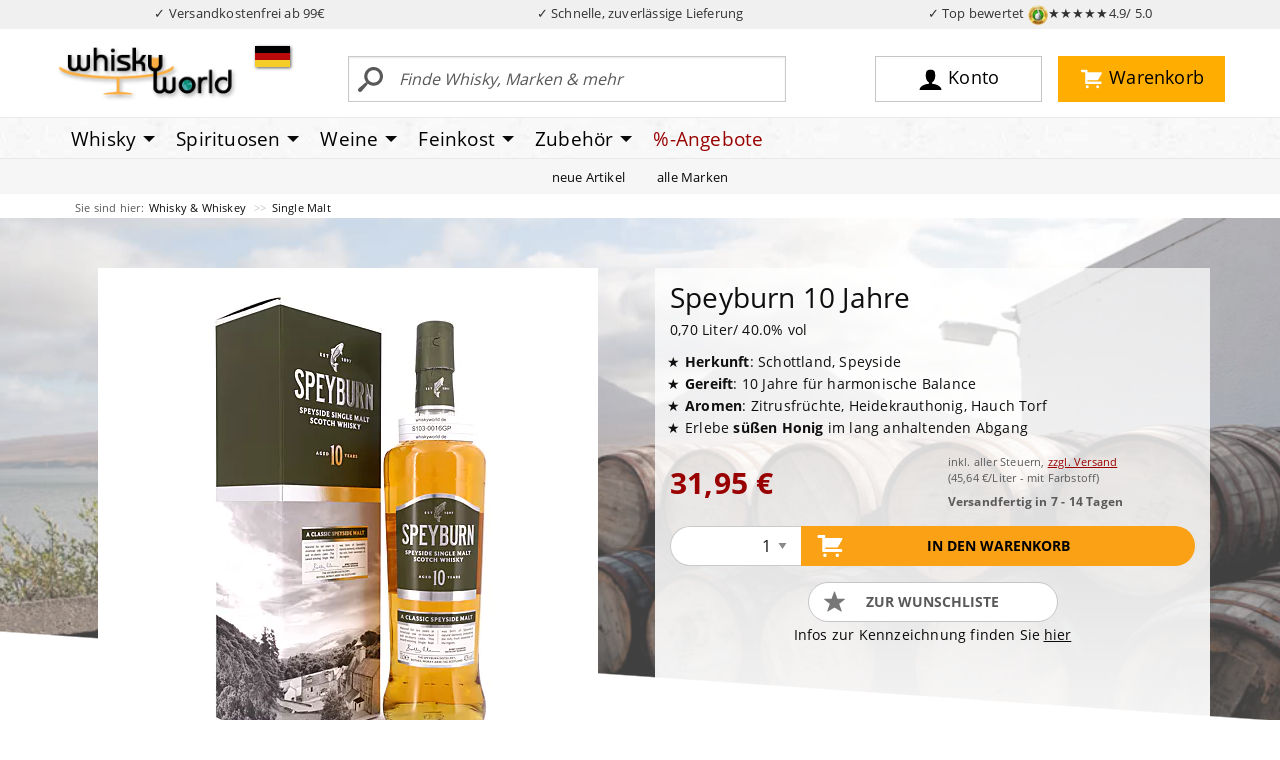

--- FILE ---
content_type: text/html; charset=UTF-8
request_url: https://www.whiskyworld.de/p/speyburn-10-jahre-s377
body_size: 19259
content:
<!DOCTYPE html>
<html lang="de" class="no-js">

<head><script type="text/javascript" src="/assets/js/jquery-current.min.js"></script>
<script type="text/javascript" src="https://www.whiskyworld.de/wicket/resource/org.apache.wicket.ajax.AbstractDefaultAjaxBehavior/res/js/wicket-ajax-jquery-ver-8CD946166F47E5DD4EADD165939FF57D.js"></script>
<script type="text/javascript" id="wicket-ajax-base-url">
/*<![CDATA[*/
Wicket.Ajax.baseUrl="p/speyburn-10-jahre-s377";
/*]]>*/
</script>

        <title>Speyburn 10 Jahre 0,70 Liter/ 40.0% vol</title>
    
        
        <meta name="description" content="Speyburn 10 Jahre 0,70 Liter/ 40.0% vol">
        <link rel="canonical" href="https://www.whiskyworld.de/p/speyburn-10-jahre-s377">
        <link rel="alternate" hreflang="de-DE" href="https://www.whiskyworld.de/p/speyburn-10-jahre-s377">
        <link rel="alternate" hreflang="de-AT" href="https://at.whiskyworld.de/p/speyburn-10-jahre-s377">
        
        
        
        <meta name="robots" content="index, follow">

        <meta property="og:title" content="Speyburn bei whiskyworld"/>
        <meta property="og:description" content="Speyburn 10 Jahre 0,70 Liter/ 40.0% vol"/>
        <meta property="og:image" content="https://ciscdn.whiskyworld.de/_produkt_/speyburn-10-jahre-s103-0016gp.tif?p=ogimage&ci_sign=2e1841d573423b954bead62650ef9e5762f92eba"/>

        <meta property="og:url" content="https://www.whiskyworld.de/p/speyburn-10-jahre-s377"/>
        <meta property="og:type" content="website"/>
        <meta property="og:site_name" content="whiskyworld-Shop"/>

        <meta name="thumbnail" content="https://ciscdn.whiskyworld.de/_produkt_/speyburn-10-jahre-s103-0016gp.tif?p=s1000&ci_sign=e49f56867a0415df95b0b3cd27e34eaff8138dda" />



    
        <script type="text/javascript">
     window.econda = {onReady:[], ready: function(f){this.onReady.push(f);}};
     window.emos3 = window.emos3 || {
         defaults : {
                      siteid : 'whiskyworld',
                      countryid: 'DE',
                      langid : 'de'
                       },
          stored:[],
          send: function(p){this.stored.push(p);}};
</script>
<script type="text/javascript" defer="defer" src="/assets/js/eco20260116.js"></script>
    
    <meta charset="utf-8">
    <meta http-equiv="X-UA-Compatible" content="ie=edge">
    <meta name="viewport" content="width=device-width, initial-scale=1.0">
    
    <link rel="stylesheet" href="/assets/css/app-1.50.3.css">
    <script>
/*<![CDATA[*/
window.jQuery || document.write('<script src="/assets/js/jquery-current.min.js">\x3C/script>')
/*]]>*/
</script>
    <script src="/assets/js/app-1.50.1.js" defer="defer"></script>  
  
      
        
        <link rel="preload" crossorigin="null" as="font" href="/assets/fonts/open-sans/open-sans-v15-latin-regular.woff2" type="font/woff2">
        <link rel="preload" crossorigin="null" as="font" href="/assets/fonts/open-sans/open-sans-v15-latin-700.woff2" type="font/woff2">
         
        
        <link rel="dns-prefetch" href="https://a.delivery.consentmanager.net" />
       


        
<link rel="icon" href="/favicon.svg" sizes="any" type="image/svg+xml">
<link rel="icon" href="/android-chrome-192x192.png" sizes="192x192" type="image/png">
<link sizes="48x48" rel="icon" href="/favicon.ico">
<link rel="apple-touch-icon" href="/apple-touch-icon.png">
<link rel="manifest" href="../manifest.json">


<script src="/assets/js/consentmanager.js" defer="defer"></script>

        
 
<script>
/*<![CDATA[*/
(function(w,d,s,l,i){w[l]=w[l]||[];w[l].push({'gtm.start':
new Date().getTime(),event:'gtm.js'});var f=d.getElementsByTagName(s)[0],
j=d.createElement(s),dl=l!='dataLayer'?'&l='+l:'';j.async=true;j.src=
'https://www.googletagmanager.com/gtm.js?id='+i+dl;f.parentNode.insertBefore(j,f);
})(window,document,'script','dataLayer','GTM-MK6XXLP');
/*]]>*/
</script>



    <style>
/*<![CDATA[*/


/* Temporary */
.facet-container .facet-open .facet-options {
   overflow-x: hidden !important;
}

@media screen and (max-width: 47.99875em) {
/* Ugly fix so filter works on mobile*/
.filterbox select {
   margin-bottom: 500px;
}

}

html {
 scroll-padding-top: 130px;
}

    
/*]]>*/
</style>

<script type="text/javascript">
/*<![CDATA[*/
Wicket.Event.add(window, "domready", function(event) { 
(() => {
       if (window.__ww_livesearch_v3_loaded) return;
       window.__ww_livesearch_v3_loaded = true;

       const input = document.getElementById("ajaxSearchField");
       const box   = document.getElementById("brx-livesearch");
       if (!input || !box) return;

       let debounce;
       let controller;
       let seq = 0;

       input.addEventListener("input", () => {
         const term = input.value.trim();

         if (term.length < 3) {
           box.hidden = true;
           box.innerHTML = "";
           lastTerm = "";
           return;
         }

         clearTimeout(debounce);
         debounce = setTimeout(async () => {
           try {
             if (controller) controller.abort();
             controller = new AbortController();

             const mySeq = ++seq;

             const res = await fetch(`/ajaxsearch?term=${encodeURIComponent(term)}`, {
               signal: controller.signal,
               credentials: 'include',
               headers: { "X-Requested-With": "XMLHttpRequest" }
             });

             const html = await res.text();

             if (mySeq !== seq) return;

             box.innerHTML = html;
             box.hidden = !html || html.trim().length === 0;
           } catch (e) {
             if (e.name !== "AbortError") box.hidden = true;
           }
         }, 180);
       });

       document.addEventListener("click", (e) => {
         if (!box.contains(e.target) && e.target !== input) box.hidden = true;
       });

       document.addEventListener("keydown", (e) => {
         if (e.key === "Escape") box.hidden = true;
       });
     })();

;
Wicket.Ajax.ajax({"u":"https://www.whiskyworld.de/p/speyburn-10-jahre-s377?brx=0-1.0-brix~tile~6-detailview-toCartForm-formSubmit","m":"POST","c":"ide","f":"idd","sc":"formSubmit","e":"click","pd":true});;
Wicket.Ajax.ajax({"u":"https://www.whiskyworld.de/p/speyburn-10-jahre-s377?brx=0-1.0-brix~tile~6-detailview-toCartForm-merkenLink","c":"idf","e":"click","pd":true});;
Wicket.Ajax.ajax({"u":"https://www.whiskyworld.de/p/speyburn-10-jahre-s377?brx=0-1.0-brix~tile~6-detailview-mobileintocart-mobileButton","c":"id10","e":"click","pd":true});;
Wicket.Event.add('id11', 'click', function(event) { var win = this.ownerDocument.defaultView || this.ownerDocument.parentWindow; if (win == window) { window.location.href='/p/speyburn-10-jahre-literflasche-s103_0020'; } ;return false;});;
Wicket.Ajax.ajax({"u":"https://www.whiskyworld.de/p/speyburn-10-jahre-s377?brx=0-1.0-brix~tile~6-detailview-detailRecContainer-tab0-list-0-item-productItem-addToCart","c":"id1-S103-0020","e":"click","pd":true});;
Wicket.Event.add('id12', 'click', function(event) { var win = this.ownerDocument.defaultView || this.ownerDocument.parentWindow; if (win == window) { window.location.href='/p/speyburn-15-jahre-s3809'; } ;return false;});;
Wicket.Ajax.ajax({"u":"https://www.whiskyworld.de/p/speyburn-10-jahre-s377?brx=0-1.0-brix~tile~6-detailview-detailRecContainer-tab0-list-1-item-productItem-addToCart","c":"id2-S103-0019","e":"click","pd":true});;
Wicket.Event.add('id13', 'click', function(event) { var win = this.ownerDocument.defaultView || this.ownerDocument.parentWindow; if (win == window) { window.location.href='/p/speyburn-hopkins-reserve-literflasche-s103_0021'; } ;return false;});;
Wicket.Ajax.ajax({"u":"https://www.whiskyworld.de/p/speyburn-10-jahre-s377?brx=0-1.0-brix~tile~6-detailview-detailRecContainer-tab0-list-2-item-productItem-addToCart","c":"id3-S103-0021","e":"click","pd":true});;
Wicket.Event.add('id14', 'click', function(event) { var win = this.ownerDocument.defaultView || this.ownerDocument.parentWindow; if (win == window) { window.location.href='/p/speyburn-10-jahre-literflasche-s103_0020'; } ;return false;});;
Wicket.Ajax.ajax({"u":"https://www.whiskyworld.de/p/speyburn-10-jahre-s377?brx=0-1.0-brix~tile~6-detailview-detailRecContainer-tab1-list-0-item-productItem-addToCart","c":"id4-S103-0020","e":"click","pd":true});;
Wicket.Event.add('id15', 'click', function(event) { var win = this.ownerDocument.defaultView || this.ownerDocument.parentWindow; if (win == window) { window.location.href='/p/finlaggan-islay-malt-old-reserve-s374'; } ;return false;});;
Wicket.Ajax.ajax({"u":"https://www.whiskyworld.de/p/speyburn-10-jahre-s377?brx=0-1.0-brix~tile~6-detailview-detailRecContainer-tab2-list-0-item-productItem-addToCart","c":"id5-F100-0007","e":"click","pd":true});;
Wicket.Event.add('id16', 'click', function(event) { var win = this.ownerDocument.defaultView || this.ownerDocument.parentWindow; if (win == window) { window.location.href='/p/auchentoshan-12-jahre-delicate-and-layered-a105_0067'; } ;return false;});;
Wicket.Event.add('id17', 'click', function(event) { var win = this.ownerDocument.defaultView || this.ownerDocument.parentWindow; if (win == window) { window.location.href='/p/glen-moray-sherry-cask-finish-s3589'; } ;return false;});;
Wicket.Ajax.ajax({"u":"https://www.whiskyworld.de/p/speyburn-10-jahre-s377?brx=0-1.0-brix~tile~6-detailview-detailRecContainer-tab2-list-2-item-productItem-addToCart","c":"id7-G122-0030GP","e":"click","pd":true});;
Wicket.Event.add('id18', 'click', function(event) { var win = this.ownerDocument.defaultView || this.ownerDocument.parentWindow; if (win == window) { window.location.href='/p/ardmore-legacy-s2711'; } ;return false;});;
Wicket.Ajax.ajax({"u":"https://www.whiskyworld.de/p/speyburn-10-jahre-s377?brx=0-1.0-brix~tile~6-detailview-detailRecContainer-tab2-list-3-item-productItem-addToCart","c":"id8-A104-0019","e":"click","pd":true});;
Wicket.Event.add('id19', 'click', function(event) { var win = this.ownerDocument.defaultView || this.ownerDocument.parentWindow; if (win == window) { window.location.href='/p/glen-moray-12-jahre-s1459'; } ;return false;});;
Wicket.Ajax.ajax({"u":"https://www.whiskyworld.de/p/speyburn-10-jahre-s377?brx=0-1.0-brix~tile~6-detailview-detailRecContainer-tab2-list-4-item-productItem-addToCart","c":"id9-G122-0028","e":"click","pd":true});;
Wicket.Event.add('id1a', 'click', function(event) { var win = this.ownerDocument.defaultView || this.ownerDocument.parentWindow; if (win == window) { window.location.href='/p/glen-moray-classic-elgin-our-classic-g122_0024'; } ;return false;});;
Wicket.Ajax.ajax({"u":"https://www.whiskyworld.de/p/speyburn-10-jahre-s377?brx=0-1.0-brix~tile~6-detailview-detailRecContainer-tab2-list-5-item-productItem-addToCart","c":"ida-G122-0024","e":"click","pd":true});;
Wicket.Event.add('id1b', 'click', function(event) { var win = this.ownerDocument.defaultView || this.ownerDocument.parentWindow; if (win == window) { window.location.href='/p/glenfarclas-8-jahre-s540'; } ;return false;});;
Wicket.Ajax.ajax({"u":"https://www.whiskyworld.de/p/speyburn-10-jahre-s377?brx=0-1.0-brix~tile~6-detailview-detailRecContainer-tab2-list-6-item-productItem-addToCart","c":"idb-G108-0222","e":"click","pd":true});;
Wicket.Event.add('id1c', 'click', function(event) { var win = this.ownerDocument.defaultView || this.ownerDocument.parentWindow; if (win == window) { window.location.href='/p/aerstone-10-jahre-land-cask-s4729'; } ;return false;});;
Wicket.Ajax.ajax({"u":"https://www.whiskyworld.de/p/speyburn-10-jahre-s377?brx=0-1.0-brix~tile~6-detailview-detailRecContainer-tab2-list-7-item-productItem-addToCart","c":"idc-A109-0002","e":"click","pd":true});;
Wicket.Event.publish(Wicket.Event.Topic.AJAX_HANDLERS_BOUND);
;});
/*]]>*/
</script>
</head>

<body>


    <div class="off-canvas-wrapper">
        <div class="off-canvas position-left" data-off-canvas="null" id="off-canvas">
        </div>
        <div class="off-canvas-content" data-off-canvas-content="null" id="off-canvas-content">
<div id="top"></div>
<div style="background-color: #f0f0f0; color: rgb(50,50,50);" id="vorteile">
            <div class="grid-container" style="padding: 4px 0;">
                <div class="grid-x" style="font-size: 0.80rem;">
                    
                                        <div class="cell auto text-center" id="topversand">✓ Versandkostenfrei ab 99€ </div>
<script>
/*<![CDATA[*/

if(window.location.host.startsWith("at.")) {
document.getElementById("topversand").innerHTML = "✓ Versandkostenfrei ab 119€";
} else {
document.getElementById("topversand").innerHTML = "✓ Versandkostenfrei ab 99€";
}

/*]]>*/
</script>
                    <div class="cell auto text-center hide-for-small-only">✓ Schnelle, zuverlässige Lieferung</div>
                    <div class="cell auto text-center"><a style="color: rgb(50,50,50);" href="https://www.ekomi.de/bewertungen-whiskyworld.html" target="_blank">✓ Top bewertet <img alt="TopBewertet von über 10000 Kunden" src="/assets/img/ly/ekomigold_logo-50.png" style="height: 20px; width: 20px">★★★★★<span class="hide-for-small-only">4.9/ 5.0</span></a></div>
                </div>
            </div>
        </div>



<header id="wwheader2018">

                

            <div class="search-open grid-container" id="topmainbar">
                <div class="grid-x align-middle topgrid">
                    <div class="large-3 medium-4 small-6 cell logocell"><a href="/"><img width="200" alt="whiskyworld-Logo" src="/assets/img/ly/whiskyworld-logo-200px.png" height="64" /></a>

                        <div class="flag" id="countrySwitcher">

    <div class="flag"><a href="#" data-toggle="flag-dropdown">
        <svg width="35" xmlns="http://www.w3.org/2000/svg" style="margin-bottom: -5px" viewBox="0 0 5 3" height="21">
            <desc>Flagge von Deutschland</desc>
            <rect width="5" x="0" y="0" id="black_stripe" fill="#000" height="3"></rect>
            <rect width="5" x="0" y="1" id="red_stripe" fill="#D00" height="2"></rect>
            <rect width="5" x="0" y="2" id="gold_stripe" fill="#FFCE00" height="1"></rect>
        </svg>

    </a>
        <div class="dropdown-pane" id="flag-dropdown" data-position="bottom" data-alignment="center"
             data-dropdown="data-dropdown" data-hover="true" data-hover-pane="true" data-auto-focus="true"
             data-close-on-click="true"><span>Lieferland</span>
            <ul class="menu vertical">
                <li><a href="https://www.whiskyworld.de/p/speyburn-10-jahre-s377">
                    <svg width="35" xmlns="http://www.w3.org/2000/svg" style="margin-bottom: -5px" viewBox="0 0 5 3"
                         height="21">
                        <desc>Flag of Germany</desc>
                        <rect width="5" x="0" y="0" id="black_stripe" fill="#000" height="3"></rect>
                        <rect width="5" x="0" y="1" id="red_stripe" fill="#D00" height="2"></rect>
                        <rect width="5" x="0" y="2" id="gold_stripe" fill="#FFCE00" height="1"></rect>
                    </svg>
                    Deutschland
                </a></li>
                <li><a href="https://at.whiskyworld.de/p/speyburn-10-jahre-s377">
                    <svg width="35" xmlns="http://www.w3.org/2000/svg" style="margin-bottom: -5px" viewBox="0 0 5 3"
                         height="21">
                        <desc>Flag of Germany</desc>
                        <rect width="5" fill="#c8102e" height="3"></rect>
                        <rect width="5" y="1" fill="#fff" height="1"></rect>
                    </svg>
                    Österreich
                </a></li>
            </ul>
        </div>
    </div>

</div>
                        
                    </div>
                    <div class="large-9 medium-8 small-6 cell">
                        <div class="grid-x">
                            <div class="large-6 medium-7 small-9 cell searchcell grid-x" id="search">
                                <div class="small-2 cell show-for-small-only ham"><button data-toggle="maincanvas" id="ham" type="button" aria-label="Mobile Navigationsmenü">
                                        
<svg width="32" xmlns="http://www.w3.org/2000/svg" height="32">
                                            <path d="M2 3h28v3H2zM2 9h28v3H2zM2 15h28v3H2zM2 22.2h2.6l1 4.4 1-4.4h2.6v7.2H7.5v-5.5l-1.2 5.5H4.8l-1.2-5.5v5.5H2v-7.2zM10.3 22.2h5.2v1.5h-3.3v1.1h3v1.5h-3v1.4h3.4v1.6h-5.3v-7.1zM16.7 22.2h1.8l2.4 4v-4h1.8v7.2h-1.8l-2.4-3.9v3.9h-1.8v-7.2zM28.1 22.2H30v4.3c0 .4-.1.8-.2 1.2-.1.4-.3.7-.5 1-.2.3-.5.5-.8.6-.4.2-.8.2-1.4.2-.3 0-.6 0-1-.1-.4 0-.7-.1-.9-.3-.2-.1-.5-.3-.7-.6-.2-.3-.3-.5-.4-.8-.1-.5-.1-.9-.1-1.2v-4.3h1.9v4.4c0 .4.1.7.3.9.2.2.5.3.8.3.3 0 .6-.1.8-.3.2-.2.3-.5.3-.9v-4.4zm-2.6-1.6h1.1v1.2h-1.1v-1.2zm1.8 0h1.1v1.2h-1.1v-1.2z" />
                                        </svg>
                                    </button></div>								
								

    <form class="medium-12 small-10 cell" method="get" action="/suche">
        <div class="input-group">
            <input class="input-group-field" type="text"
                   placeholder="Finde Whisky, Marken &amp; mehr"
                   id="ajaxSearchField"
                   name="begriff"
                   autocomplete="off"
                   required="required"
                   minlength="3"/>
            <div class="input-group-button">
                <button class="searchbutton" type="submit"><i>
                    <svg version="1.1" xmlns="http://www.w3.org/2000/svg" width="32" height="32" viewBox="0 0 32 32">
                        <title>search-1</title>
                        <path d="M0.992 27.231l7.58-6.447c0.784-0.705 1.622-1.029 2.299-0.998-1.789-2.096-2.87-4.815-2.87-7.787 0-6.627 5.373-12 12-12s12 5.373 12 12-5.373 12-12 12c-2.972 0-5.691-1.081-7.787-2.87 0.031 0.677-0.293 1.515-0.998 2.299l-6.447 7.58c-1.104 1.226-2.907 1.33-4.007 0.23s-0.997-2.903 0.23-4.007zM20 20c4.418 0 8-3.582 8-8s-3.582-8-8-8-8 3.582-8 8 3.582 8 8 8z"></path>
                    </svg>
                </i></button>
            </div>
        </div>
    </form>

    <div id="live-search-v3">
        <div id="brx-livesearch" hidden="hidden"></div>
    </div>


                            </div>
                            <div class="large-6 medium-5 cell buttoncell">
                                <div class="grid-x align-middle">
                                    <div class="medium-2 small-6"></div>
                                    <div class="medium-5 small-3 cell"><a rel="nofollow" class="mainbutton user" href="/konto"><i><svg width="32" xmlns="http://www.w3.org/2000/svg" viewBox="0 0 32 32" version="1.1" height="32">
                                                    <title>user-2</title>
                                                    <path d="M18 22.082v-1.649c2.203-1.241 4-4.337 4-7.432 0-4.971 0-9-6-9s-6 4.029-6 9c0 3.096 1.797 6.191 4 7.432v1.649c-6.784 0.555-12 3.888-12 7.918h28c0-4.030-5.216-7.364-12-7.918z"></path>
                                                </svg></i><span class="show-for-large">Konto</span></a></div>
                                    <div class="medium-5 small-3 cell text-right"><a rel="nofollow" class="mainbutton cart" href="/warenkorb"><i><svg width="32" xmlns="http://www.w3.org/2000/svg" viewBox="0 0 32 32" version="1.1" height="32">
                                                    <title>cart-1</title>
                                                    <path d="M12.432 25.926c0 1.041-0.844 1.884-1.884 1.884s-1.884-0.844-1.884-1.884c0-1.041 0.844-1.884 1.884-1.884s1.884 0.844 1.884 1.884z"></path>
                                                    <path d="M25.663 25.926c0 1.041-0.844 1.884-1.884 1.884s-1.884-0.844-1.884-1.884c0-1.041 0.844-1.884 1.884-1.884s1.884 0.844 1.884 1.884z"></path>
                                                    <path d="M23.524 17.669c0.441 0 0.818-0.26 0.995-0.633l0.001 0.001 4.668-8.086-0.006-0.003c0.068-0.144 0.11-0.303 0.11-0.473 0-0.61-0.494-1.105-1.105-1.105v0h-17.149v-2.076c0-0.61-0.494-1.105-1.105-1.105v0 0h-6.036v0.009c-0.029-0.003-0.058-0.009-0.088-0.009-0.564 0-1.025 0.425-1.091 0.971h-0.013v1.105c0 0.61 0.494 1.105 1.105 1.105 0.030 0 0.059-0.007 0.088-0.009v0.009h3.959v13.995h0c0.002 0.609 0.495 1.101 1.104 1.101 0 0 0 0 0.001 0v0h18.961v-0.027c0.523-0.033 0.943-0.425 1.019-0.935h0.016v-0.157c0-0.002 0.001-0.004 0.001-0.006s-0.001-0.004-0.001-0.006v-0.961c0-0.002 0.001-0.004 0.001-0.006 0-0.587-0.458-1.061-1.036-1.097v-0.007h-16.886v-1.596h12.485z"></path>
                                                </svg><div id="header-cart-badge">
    
</div></i><span class="show-for-large">Warenkorb</span></a></div>
                                </div>
                            </div>
                        </div>
                    </div>
                </div>
            </div>
            <div class="mainnav">
                <div class="grid-container">
                    <div class="grid-x">
                        <div class="cell">
                            <div data-content-scroll="false" id="maincanvas" class="off-canvas position-left in-canvas-for-medium" data-off-canvas="">
                               <ul id="main" class="vertical medium-horizontal menu dropdown" data-responsive-menu="drilldown medium-dropdown" data-parent-link="true" data-back-button="&lt;li class=&quot;js-drilldown-back&quot;&gt;&lt;a tabindex=&quot;0&quot;&gt;zurück&lt;/a&gt;&lt;/li&gt;" ><li class="show-for-small-only line-top line-bottom menu-start"><button class="close-button" data-close>&times;</button></li><li class="colc-3 is-dropdown-submenu-parent"><a class="colc-3 is-dropdown-submenu-parent" href="/whisky-whiskey-home">Whisky</a><ul class="vertical menu"><div class="col"><li class="col-1"><span>Kategorien</span></li><li class="col-1"><a class="col-1" href="/alle-whiskies">alle Whiskies</a></li><li class="col-1"><a class="col-1" href="/blended-malt">Blended Malt</a></li><li class="col-1"><a class="col-1" href="/blended-whiskies">Blended Whisky</a></li><li class="col-1"><a class="col-1" href="/bourbon">Bourbon</a></li><li class="col-1"><a class="col-1" href="/grain-korn-rye">Grain/ Korn/ Rye</a></li><li class="col-1"><a class="col-1" href="/single-malt">Single Malt</a></li><li class="col-1"><span>Geschmack</span></li><li class="col-1"><a class="col-1" href="/whisky-whiskey-nach-geschmack-fruchtig-suesse-whiskies">Fruchtig - Süss</a></li><li class="col-1"><a class="col-1" href="/whisky-whiskey-nach-geschmack-rauchig-torfige-whiskies">Rauchig - Torfig</a></li><li class="col-1"><a class="col-1" href="/whisky-whiskey-nach-geschmack-holzig-wuerzige-whiskies">Holzig - Würzig</a></li><li class="col-1"><a class="col-1" href="/whisky-whiskey-nach-geschmack-nussig-malzige-whiskies">Nussig - Malzig</a></li><li class="col-1"><a class="col-1" href="/whisky-whiskey-nach-geschmack-krauterig-blumige-whiskies">Kräuterig - Blumig</a></li><li class="col-1"><a class="col-1" href="/whisky-whiskey-nach-geschmack-maritim-salzige-whiskies">Maritim - Salzig</a></li><li class="col-1"><span>Themen</span></li><li class="col-1"><a class="col-1" href="/whisky-adventskalender">Adventskalender</a></li><li class="col-1"><a class="col-1" href="/whisky-miniaturen-kleinflaschen">Whisky Miniaturen</a></li><li class="col-1"><a class="col-1" href="/whisky-und-spirituosen-praesente-geschenke-kaufen">(Whisky) Geschenke</a></li><li class="col-1"><a class="col-1" href="/whisky-glaeser">Whiskygläser</a></li><li class="col-1"><a class="col-1" href="/whisky-likoere">Whiskyliköre</a></li></div><div class="col"><li class="col-2"><span>Besondere Länder</span></li><li class="col-2"><a class="col-2" href="/amerikanischer-whiskey">Amerikanischer Whiskey</a></li><li class="col-2"><a class="col-2" href="/irischer-whiskey">Irischer Whiskey</a></li><li class="col-2"><a class="col-2" href="/japanischer-whisky">Japanischer Whisky</a></li><li class="col-2"><a class="col-2" href="/kanadischer-whisky">Kanadischer Whisky</a></li><li class="col-2"><a class="col-2" href="/schottischer-whisky">Schottischer Whisky</a></li><li class="col-2"><span>Besondere Regionen</span></li><li class="col-2"><a class="col-2" href="/highland-whisky">Highlands</a></li><li class="col-2"><a class="col-2" href="/lowland-whisky">Lowlands</a></li><li class="col-2"><a class="col-2" href="/speyside-whisky">Speyside</a></li><li class="col-2"><a class="col-2" href="/islay-whisky">Islay</a></li><li class="col-2"><a class="col-2" href="/mull-whisky">Mull</a></li><li class="col-2"><a class="col-2" href="/campbeltown-whisky">Campbeltown</a></li><li class="col-2"><a class="col-2" href="/skye-whisky">Skye</a></li></div><div class="col"><li class="col-3"><span>Whisky - Zubehör</span></li><li class="col-3"><a class="col-3" href="/genusszubehoer-genussaccessoires/b%C3%BCcher">Bücher</a></li><li class="col-3"><a class="col-3" href="/whisky-glaeser">Gläser</a></li><li class="col-3"><a class="col-3" href="/genusszubehoer-genussaccessoires/wasserkr%C3%BCge">Wasserkrüge</a></li><li class="col-3"><span>Passendes</span></li><li class="col-3"><a class="col-3" href="/feinkost-mit-whisky-und-fuer-whiskyfans">Feinkost mit Whisky</a></li><li class="col-3"><a class="col-3" href="/schottische-feinkost-spezialitaeten-aus-schottland">Schottische Spezialitäten</a></li><li class="col-3"><a class="col-3" href="/feinkost-delikatessen/shortbread--biscuit">Shortbreads</a></li><li class="col-3"><a class="col-3" href="/whisky-likoere">(Whisky-) Liköre</a></li><li class="col-3"><span>Beratung</span></li><li class="col-3"><a class="col-3" href="/top-10-milde-und-fruchtige-whiskys-fuer-einsteiger">Top 10 Whiskys für Einsteiger</a></li><li class="col-3"><a class="col-3" href="/top-10-us-bourbon-whiskey">Top 10 der US Bourbon</a></li><li class="col-3"><a class="col-3" href="/top-10-irish-irlands-beste-whiskey">Top 10 Irish Whiskey</a></li><li class="col-3"><a class="col-3" href="/top-10-der-12-jahre-alten-single-malt-whiskies">Besten 12 y.o. Single Malts</a></li><li class="col-3"><a class="col-3" href="/top-10-der-rauchigsten-whiskies-bei-whiskyworld">Top Rauchige Whiskys</a></li></div></ul></li><li class="colc-3 is-dropdown-submenu-parent"><a class="colc-3 is-dropdown-submenu-parent" href="/spirituosen-home">Spirituosen</a><ul class="vertical menu"><div class="col"><li class="col-1"><span>Kategorien</span></li><li class="col-1"><a class="col-1" href="/spirituosen">alle Spirituosen</a></li><li class="col-1"><a class="col-1" href="/spirituosen/absinth--absinthe">Absinth/ Absinthe</a></li><li class="col-1"><a class="col-1" href="/spirituosen/aquavit--akvavit">Aquavit/ Akvavit</a></li><li class="col-1"><a class="col-1" href="/spirituosen/brandy">Brandy</a></li><li class="col-1"><a class="col-1" href="/spirituosen/calvados">Calvados</a></li><li class="col-1"><a class="col-1" href="/spirituosen/cognac--armagnac">Cognac/ Armagnac</a></li><li class="col-1"><a class="col-1" href="/spirituosen/edle-br%C3%A4nde">Edle Brände</a></li><li class="col-1"><a class="col-1" href="/spirituosen/fruchtlik%C3%B6r">Fruchtlikör</a></li><li class="col-1"><a class="col-1" href="/spirituosen/gin--genever">Gin/ Genever</a></li><li class="col-1"><a class="col-1" href="/spirituosen/grappa">Grappa</a></li><li class="col-1"><a class="col-1" href="/spirituosen/kr%C3%A4uterlik%C3%B6r">Kräuterlikör</a></li><li class="col-1"><a class="col-1" href="/spirituosen/lik%C3%B6r">Likör</a></li><li class="col-1"><a class="col-1" href="/spirituosen/rum">Rum</a></li><li class="col-1"><a class="col-1" href="/spirituosen/tequila">Tequila</a></li><li class="col-1"><a class="col-1" href="/spirituosen/weinbrand">Weinbrand</a></li><li class="col-1"><a class="col-1" href="/spirituosen/wodka--vodka">Wodka/ Vodka</a></li></div><div class="col"><li class="col-2"><span>besondere Länder</span></li><li class="col-2"><a class="col-2" href="/spirituosen?ft=%7B%22facet_marke_land%22%253A%22Deutschland%22%7D">Deutschland</a></li><li class="col-2"><a class="col-2" href="/spirituosen?ft=%7B%22facet_marke_land%22%253A%22Frankreich%22%7D">Frankreich</a></li><li class="col-2"><a class="col-2" href="/spirituosen?ft=%7B%22facet_marke_land%22%253A%22Italien%22%7D">Italien</a></li><li class="col-2"><a class="col-2" href="/spirituosen?ft=%7B%22facet_marke_land%22%253A%22Kuba%22%7D">Kuba</a></li><li class="col-2"><a class="col-2" href="/spirituosen?ft=%7B%22facet_marke_land%22%253A%22Mexiko%22%7D">Mexiko</a></li><li class="col-2"><a class="col-2" href="/spirituosen?ft=%7B%22facet_marke_land%22%253A%22UK%2B%28England%29%22%7D">UK (England)</a></li><li class="col-2 mb-100"><a class="col-2 mb-100" href="/spirituosen?ft=%7B%22facet_marke_land%22%253A%22UK%2B%28Schottland%29%22%7D">UK (Schottland)</a></li></div><div class="col"><li class="col-3"><span>Spirituosen - Zubehör</span></li><li class="col-3"><a class="col-3" href="/genusszubehoer-genussaccessoires/b%C3%BCcher">Bücher</a></li><li class="col-3"><a class="col-3" href="/genusszubehoer-genussaccessoires/gl%C3%A4ser">Gläser</a></li><li class="col-3"><a class="col-3" href="/genusszubehoer-genussaccessoires/wasserkr%C3%BCge">Wasserkrüge</a></li></div></ul></li><li class="colc-3 is-dropdown-submenu-parent"><a class="colc-3 is-dropdown-submenu-parent" href="/wein-home">Weine</a><ul class="vertical menu"><div class="col"><li class="col-1"><span>Kategorien</span></li><li class="col-1"><a class="col-1" href="/wein">alle Weine</a></li><li class="col-1"><a class="col-1" href="/wein/champagner">Champagner</a></li><li class="col-1"><a class="col-1" href="/wein/perlwein">Perlwein</a></li><li class="col-1"><a class="col-1" href="/wein/portwein">Portwein</a></li><li class="col-1"><a class="col-1" href="/wein/prosecco">Prosecco</a></li><li class="col-1"><a class="col-1" href="/wein/ros%C3%A9wein">Rosewein</a></li><li class="col-1"><a class="col-1" href="/wein/rotwein">Rotwein</a></li><li class="col-1"><a class="col-1" href="/wein/sekt">Sekt</a></li><li class="col-1"><a class="col-1" href="/wein/sherry">Sherry</a></li><li class="col-1"><a class="col-1" href="/wein/wei%C3%9Fwein">Weißwein</a></li></div><div class="col"><li class="col-2"><span>besondere Länder</span></li><li class="col-2"><a class="col-2" href="/wein?ft=%7B%22facet_marke_land%22%253A%22Argentinien%22%7D">Argentinien</a></li><li class="col-2"><a class="col-2" href="/wein?ft=%7B%22facet_marke_land%22%253A%22Deutschland%22%7D">Deutschland</a></li><li class="col-2"><a class="col-2" href="/wein?ft=%7B%22facet_marke_land%22%253A%22Frankreich%22%7D">Frankreich</a></li><li class="col-2"><a class="col-2" href="/wein?ft=%7B%22facet_marke_land%22%253A%22Italien%22%7D">Italien</a></li><li class="col-2"><a class="col-2" href="/wein?ft=%7B%22facet_marke_land%22%253A%22Portugal%22%7D">Portugal</a></li><li class="col-2"><a class="col-2" href="/wein?ft=%7B%22facet_marke_land%22%253A%22Spanien%22%7D">Spanien</a></li><li class="col-2"><span>besondere Regionen</span></li><li class="col-2"><a class="col-2" href="/wein?ft=%7B%22facet_marke_region%22%253A%22Baden-W%C3%BCrttemberg%22%7D">Baden-Württemberg</a></li><li class="col-2"><a class="col-2" href="/wein?ft=%7B%22facet_marke_region%22:%22Champagne%22%7D">Champagne</a></li><li class="col-2"><a class="col-2" href="/wein?ft=%7B%22facet_marke_region%22%253A%22Patagonia%22%7D">Patagonien</a></li></div><div class="col"><li class="col-3"><span>nach Jahrgang</span></li><li class="col-3"><a class="col-3" href="/wein?ft=%7B%22facet_jahrgang%22:%5B%222019%22%5D%7D">2019</a></li><li class="col-3"><a class="col-3" href="/wein?ft=%7B%22facet_jahrgang%22:%5B%222020%22%5D%7D">2020</a></li></div></ul></li><li class="colc-3 is-dropdown-submenu-parent"><a class="colc-3 is-dropdown-submenu-parent" href="/feinkost-delikatessen-home">Feinkost</a><ul class="vertical menu"><div class="col"><li class="col-1"><span>Kategorien</span></li><li class="col-1"><a class="col-1" href="/feinkost-delikatessen">gesamte Feinkost</a></li><li class="col-1"><a class="col-1" href="/feinkost-delikatessen/antipasti">Antipasti</a></li><li class="col-1"><a class="col-1" href="/feinkost-delikatessen/chutney">Chutney</a></li><li class="col-1"><a class="col-1" href="/feinkost-delikatessen/essig">Essig</a></li><li class="col-1"><a class="col-1" href="/feinkost-delikatessen/fisch">Fisch</a></li><li class="col-1"><a class="col-1" href="/feinkost-delikatessen/gew%C3%BCrze">Gewürze</a></li><li class="col-1"><a class="col-1" href="/feinkost-delikatessen/honig">Honig</a></li><li class="col-1"><a class="col-1" href="/feinkost-delikatessen/konfit%C3%BCre--marmelade">Konfitüre/ Marmelade</a></li><li class="col-1"><a class="col-1" href="/feinkost-delikatessen/leckereien">Leckereien</a></li><li class="col-1"><a class="col-1" href="/feinkost-delikatessen/linsen">Linsen</a></li><li class="col-1"><a class="col-1" href="/feinkost-delikatessen/nougat">Nougat</a></li><li class="col-1"><a class="col-1" href="/feinkost-delikatessen/nudeln">Nudeln</a></li><li class="col-1"><a class="col-1" href="/feinkost-delikatessen/pasta-und-co.">Pasta und co.</a></li><li class="col-1"><a class="col-1" href="/feinkost-delikatessen/popcorn">Popcorn</a></li><li class="col-1"><a class="col-1" href="/feinkost-delikatessen/reis">Reis</a></li><li class="col-1"><a class="col-1" href="/feinkost-delikatessen/scharfe-saucen">Scharfe Saucen</a></li><li class="col-1"><a class="col-1" href="/feinkost-delikatessen/schokolade">Schokolade</a></li><li class="col-1"><a class="col-1" href="/feinkost-delikatessen/senf">Senf</a></li><li class="col-1"><a class="col-1" href="/feinkost-delikatessen/shortbread--biscuit">Shortbread/ Buiscuit</a></li><li class="col-1"><a class="col-1" href="/feinkost-delikatessen/speise%C3%B6l">Speiseöl</a></li><li class="col-1"><a class="col-1" href="/feinkost-delikatessen/tee">Tee</a></li><li class="col-1"><a class="col-1" href="/feinkost-delikatessen/terrinen">Terrinen</a></li><li class="col-1"><a class="col-1" href="/feinkost-delikatessen/wurst">Wurst</a></li><li class="col-1"><a class="col-1" href="/feinkost-delikatessen/w%C3%BCrzsaucen">Würzsaucen</a></li></div><div class="col"><li class="col-2"><span>Herkunft</span></li><li class="col-2"><a class="col-2" href="/franzoesische-feinkost-spezialitaeten-aus-frankreich">Frankreich</a></li><li class="col-2"><a class="col-2" href="/italienische-feinkost-spezialitaeten-aus-italien">Italien</a></li><li class="col-2"><a class="col-2" href="/spanische-feinkost-spezialitaeten-aus-spanien">Spanien</a></li><li class="col-2"><a class="col-2" href="/schottische-feinkost-spezialitaeten-aus-schottland">Schottland</a></li><li class="col-2"><span>Themen</span></li><li class="col-2"><a class="col-2" href="/bio-feinkost-leckeres-traditionell-hergestellt">Bio Produkte</a></li><li class="col-2"><a class="col-2" href="/feinkost-mit-whisky-und-fuer-whiskyfans">Whiskyfans</a></li></div><div class="col"><li class="col-3"><span>besondere Marken</span></li><li class="col-3"><a class="col-3" href="/feinkost-delikatessen?ft=%7B%22facet_marke%22%253A%22Alpe%2BPragas%22%7D">Alpe Pragas</a></li><li class="col-3"><a class="col-3" href="/feinkost-delikatessen?ft=%7B%22facet_marke%22%253A%22Hampstead%2BTea%22%7D">Hampstead Tea</a></li><li class="col-3"><a class="col-3" href="/feinkost-delikatessen?ft=%7B%22facet_marke%22%253A%22Drei%2BMeister%22%7D">Drei Meister</a></li></div></ul></li><li class="colc-2 is-dropdown-submenu-parent"><a class="colc-2 is-dropdown-submenu-parent" href="/genusszubehoer-genussaccessoires-home">Zubehör</a><ul class="vertical menu"><div class="col"><li class="col-1"><span>Kategorien</span></li><li class="col-1"><a class="col-1" href="/genusszubehoer-genussaccessoires">gesamtes Zubehör</a></li><li class="col-1"><a class="col-1" href="/genusszubehoer-genussaccessoires/b%C3%BCcher">Bücher</a></li><li class="col-1"><a class="col-1" href="/genusszubehoer-genussaccessoires/gl%C3%A4ser">Gläser</a></li><li class="col-1"><a class="col-1" href="/genusszubehoer-genussaccessoires/poster">Poster</a></li><li class="col-1"><a class="col-1" href="/genusszubehoer-genussaccessoires/postkarten">Postkarten</a></li><li class="col-1"><a class="col-1" href="/genusszubehoer-genussaccessoires/sonstiges">Sonstiges</a></li><li class="col-1"><a class="col-1" href="/genusszubehoer-genussaccessoires/wasserkr%C3%BCge">Wasserkrüge</a></li></div><div class="col"><li class="col-2"><span>besondere Länder</span></li><li class="col-2"><a class="col-2" href="/genusszubehoer-genussaccessoires?ft=%7B%22facet_marke_land%22%253A%22Deutschland%22%7D">Deutschland</a></li><li class="col-2"><a class="col-2" href="/genusszubehoer-genussaccessoires?ft=%7B%22facet_marke_land%22%253A%22UK%2B%28England%29%22%7D">UK (England)</a></li><li class="col-2"><a class="col-2" href="/genusszubehoer-genussaccessoires?ft=%7B%22facet_marke_land%22%253A%22UK%2B%28Schottland%29%22%7D">UK (Schottland)</a></li></div></ul></li><li class="show-for-small-only line-top"><a class="show-for-small-only line-top" href="/themen/sonderangebote">Angebote</a></li><li class="show-for-small-only"><a class="show-for-small-only" href="/themen/nice-price">Nice-Price</a></li><li class="show-for-small-only"><a class="show-for-small-only" href="/themen/neue-artikel">Neue Artikel</a></li><li class="show-for-small-only line-top"><a class="show-for-small-only line-top" href="/whiskyworld-gutschein">Geschenk-Gutschein</a></li><li class="show-for-small-only line-top"><a href="/konto/wunschliste"><i><svg version="1.1" xmlns="http://www.w3.org/2000/svg" width="32" height="32" viewBox="0 0 32 32">
<title>star</title>
<path d="M29.29 12.75c-0.089-0.257-0.332-0.43-0.604-0.43h-9.012l-3.071-8.691c-0.091-0.256-0.332-0.427-0.604-0.427s-0.513 0.171-0.603 0.427l-3.071 8.691h-9.011c-0.272 0-0.515 0.172-0.605 0.43-0.089 0.257-0.006 0.543 0.208 0.712l7.036 5.571-3.149 8.911c-0.090 0.254-0.010 0.538 0.198 0.709s0.503 0.193 0.735 0.053l8.262-4.956 8.262 4.956c0.101 0.061 0.217 0.091 0.33 0.091 0.143 0 0.287-0.049 0.405-0.145 0.208-0.171 0.288-0.454 0.198-0.709l-3.149-8.911 7.037-5.571c0.213-0.169 0.297-0.455 0.207-0.712z"></path>
</svg></i><span>Wunschliste</span></a></li><li class="show-for-small-only line-top"><a href="/whiskyworld-hilfe"><i><svg version="1.1" xmlns="http://www.w3.org/2000/svg" width="32" height="32" viewBox="0 0 32 32">
<title>info</title>
<path d="M14 9.5c0-0.825 0.675-1.5 1.5-1.5h1c0.825 0 1.5 0.675 1.5 1.5v1c0 0.825-0.675 1.5-1.5 1.5h-1c-0.825 0-1.5-0.675-1.5-1.5v-1z"></path>
<path d="M20 24h-8v-2h2v-6h-2v-2h6v8h2z"></path>
<path d="M16 0c-8.837 0-16 7.163-16 16s7.163 16 16 16 16-7.163 16-16-7.163-16-16-16zM16 29c-7.18 0-13-5.82-13-13s5.82-13 13-13 13 5.82 13 13-5.82 13-13 13z"></path>
</svg></i><span>Service/ FAQ</span></a></li><li class="show-for-small-only"><a href="/whiskyworld-kontakt"><i><svg version="1.1" xmlns="http://www.w3.org/2000/svg" width="36" height="32" viewBox="0 0 36 32">
<title>bubbles</title>
<path d="M34 28.161c0 1.422 0.813 2.653 2 3.256v0.498c-0.332 0.045-0.671 0.070-1.016 0.070-2.125 0-4.042-0.892-5.398-2.321-0.819 0.218-1.688 0.336-2.587 0.336-4.971 0-9-3.582-9-8s4.029-8 9-8c4.971 0 9 3.582 9 8 0 1.73-0.618 3.331-1.667 4.64-0.213 0.463-0.333 0.979-0.333 1.522zM7.209 6.912c-2.069 1.681-3.209 3.843-3.209 6.088 0 1.259 0.35 2.481 1.039 3.63 0.711 1.185 1.781 2.268 3.093 3.133 0.949 0.625 1.587 1.623 1.755 2.747 0.056 0.375 0.091 0.753 0.105 1.129 0.233-0.194 0.461-0.401 0.684-0.624 0.755-0.755 1.774-1.172 2.828-1.172 0.168 0 0.336 0.011 0.505 0.032 0.655 0.083 1.323 0.125 1.987 0.126v4c-0.848-0-1.68-0.054-2.492-0.158-3.437 3.437-7.539 4.053-11.505 4.144v-0.841c2.142-1.049 4-2.961 4-5.145 0-0.305-0.024-0.604-0.068-0.897-3.619-2.383-5.932-6.024-5.932-10.103 0-7.18 7.163-13 16-13 8.702 0 15.781 5.644 15.995 12.672-1.284-0.572-2.683-0.919-4.133-1.018-0.36-1.752-1.419-3.401-3.070-4.742-1.104-0.897-2.404-1.606-3.863-2.108-1.553-0.534-3.211-0.804-4.928-0.804s-3.375 0.271-4.928 0.804c-1.46 0.502-2.76 1.211-3.863 2.108z"></path>
</svg></i><span>Kontakt</span></a></li><li class="show-for-small-only line-top"><a href="https://www.whiskyworld.de/magazin/"><i><svg version="1.1" xmlns="http://www.w3.org/2000/svg" width="32" height="32" viewBox="0 0 32 32">
<title>newspaper</title>
<path d="M28 8v-4h-28v22c0 1.105 0.895 2 2 2h27c1.657 0 3-1.343 3-3v-17h-4zM26 26h-24v-20h24v20zM4 10h20v2h-20zM16 14h8v2h-8zM16 18h8v2h-8zM16 22h6v2h-6zM4 14h10v10h-10z"></path>
</svg></i><span>Magazin</span></a></li><li class="hide-for-small-only lastright"><a class="hide-for-small-only lastright" href="/themen/sonderangebote">%-Angebote</a></li></ul>
                            </div>
                        </div>
                    </div>
                </div>
            </div>
        </header>
            
      
            <div class="topteaserbar hide-for-small-only">
                <div class="grid-container">
                    <div class="grid-x">
                        <div class="auto cell">
                            <ul class="menu align-center">
                                 <li style="display:none;"><a data-src="/modal/whiskyworld-versandkosten" data-fancybox="vsTop" data-type="ajax" href="/whiskyworld-versandkosten" title="Versandkosten">
sicherer Versand nach &nbsp;
<svg width="34" xmlns="http://www.w3.org/2000/svg" style="margin-bottom: -5px" viewBox="0 0 5 3" height="18">
	<desc>Flag of Germany</desc>
	<rect width="5" x="0" y="0" id="black_stripe" fill="#000" height="3" />
	<rect width="5" x="0" y="1" id="red_stripe" fill="#D00" height="2" />
	<rect width="5" x="0" y="2" id="gold_stripe" fill="#FFCE00" height="1" />
</svg>
&amp;
<svg width="34" xmlns="http://www.w3.org/2000/svg" style="margin-bottom: -5px" viewBox="0 0 5 3" height="18">
<rect width="5" fill="#c8102e" height="3" />
<rect width="5" y="1" fill="#fff" height="1" />
</svg>
</a></li>
                                <li class="hide-for-small-only"><a href="/themen/neue-artikel">neue Artikel</a></li>
                                <li class="hide-for-small-only"><a href="/marken">alle Marken</a></li>
                            </ul>
                        </div>
                    </div>
                </div>
            </div>
 
<div id="detail">
    
    <style>       
        .page.fullwidth.productdetail.top {
            background: linear-gradient(4deg, #fff 28%, rgba(255, 255, 255, 0.25) 28.2%, rgba(255, 255, 255, 0.25) 0%), no-repeat center url('/assets/img/impressions/whisky.jpg');
        }
 dd a { text-decoration: underline; }     </style>
    
    
    
    
    


    <section class="page">
        

    <div class="grid-x">
        <div class="large-6 medium-7 cell">
            <div class="grid-container">
                <div class="ww-breadcrumbs">
                    
                    <span>
                        <div class="hide-for-small-only"> Sie sind hier:</div>
                    </span>
                    <ul class="breadcrumbs" itemscope="" itemtype="http://schema.org/BreadcrumbList">
                        
                            <li itemprop="itemListElement" itemscope itemtype="http://schema.org/ListItem">
                                <a href="/whisky-whiskey-home" itemtype="http://schema.org/Thing" itemprop="item">
                                    Whisky &amp; Whiskey
                                    <meta itemprop="name" content="Whisky &amp; Whiskey"/>
                                </a>
                                <meta itemprop="position" content="1"/>
                            </li>
                        
                        <li itemprop="itemListElement" itemscope itemtype="http://schema.org/ListItem">
                            <h2>
                                <a href="/single-malt" itemprop="item">
                                    Single Malt
                                    <meta itemprop="name" content="Single Malt"/>
                                </a>
                                <meta itemprop="position" content="2"/>
                            </h2>
                        </li>
                    </ul>
                </div>
            </div>
        </div>
        <div class="large-6 medium-5 cell">
            <div class="top-pagination top-pagination-product">
                
                
                
            </div>
        </div>
    </div>

    </section>

    <div itemscope itemtype="http://schema.org/Product">

        <section class="page fullwidth productdetail top">
            <div class="grid-x grid-margin-x boxed product">

                <div class="show-for-small-only" id="mobileintocart">
                    <div class="grid-x">
                        <div class="small-8 cell productname">Speyburn 10 Jahre 0,70 Liter/ 40.0% vol</div>
                        <div class="small-4 cell">
                            <div class="price">31,95 €</div>
                            <div class="price-base">45,64 €/Liter</div>
                        </div>
                        <div class="small-12 cell cart">
                            <button class="button orange-button expanded" id="id10" type="button">In den
                                Warenkorb
                            </button>
                        </div>
                    </div>
                </div>


                <div class="medium-6 cell text-center align-middle bgw">
                    <div class="embla productdetail-view">
                        <div class="embla__viewport">
                            <div class="embla__container">
                                <div class="embla__slide">
                                    <a data-fancybox="gallery" href="https://ciscdn.whiskyworld.de/_produkt_/speyburn-10-jahre-s103-0016gp.tif?p=s1600&amp;ci_sign=41728458651701a79b4b5037a34f704be75e88fa">
                                        <img src="https://ciscdn.whiskyworld.de/_produkt_/speyburn-10-jahre-s103-0016gp.tif?p=s500&amp;ci_sign=dc6c3fb12de2f7be225804856f28dc47f53c9771" srcset="https://ciscdn.whiskyworld.de/_produkt_/speyburn-10-jahre-s103-0016gp.tif?p=s500&amp;ci_sign=dc6c3fb12de2f7be225804856f28dc47f53c9771 1x, https://ciscdn.whiskyworld.de/_produkt_/speyburn-10-jahre-s103-0016gp.tif?p=s500d2&amp;q=25&amp;ci_sign=a4869f64bac8e2c3eb678826d18f93b31eb95d38 2x" alt="Speyburn 10 Jahre 0,70 Liter/ 40.0% vol Produktbild" width="500" height="500" itemprop="image"/>
                                    </a>
                                </div><div class="embla__slide">
                                    <a data-fancybox="gallery" href="https://ciscdn.whiskyworld.de/_produkt_/speyburn-10-jahre-img02-s103-0016gp.tif?p=s1600&amp;ci_sign=8a6e309493b02a75b30242b84f7fb7649f908c27">
                                        <img src="https://ciscdn.whiskyworld.de/_produkt_/speyburn-10-jahre-img02-s103-0016gp.tif?p=s500&amp;ci_sign=f1fc7a546a43485447940282f42dc31dc2dd175b" srcset="https://ciscdn.whiskyworld.de/_produkt_/speyburn-10-jahre-img02-s103-0016gp.tif?p=s500&amp;ci_sign=f1fc7a546a43485447940282f42dc31dc2dd175b 1x, https://ciscdn.whiskyworld.de/_produkt_/speyburn-10-jahre-img02-s103-0016gp.tif?p=s500d2&amp;q=25&amp;ci_sign=df105c01bd792d47b70e8a5e2989643f667258b1 2x" alt="Speyburn 10 Jahre 0,70 Liter/ 40.0% vol Produktbild" width="500" height="500"/>
                                    </a>
                                </div><div class="embla__slide">
                                    <a data-fancybox="gallery" href="https://ciscdn.whiskyworld.de/_produkt_/speyburn-10-jahre-img03-s103-0016gp.tif?p=s1600&amp;ci_sign=3bbaf019d83e2fdc11c85a5f75b95cbe5ecaed63">
                                        <img src="https://ciscdn.whiskyworld.de/_produkt_/speyburn-10-jahre-img03-s103-0016gp.tif?p=s500&amp;ci_sign=2d8e80c76ca38e7fd15f57ffdbeb24c1deed2918" srcset="https://ciscdn.whiskyworld.de/_produkt_/speyburn-10-jahre-img03-s103-0016gp.tif?p=s500&amp;ci_sign=2d8e80c76ca38e7fd15f57ffdbeb24c1deed2918 1x, https://ciscdn.whiskyworld.de/_produkt_/speyburn-10-jahre-img03-s103-0016gp.tif?p=s500d2&amp;q=25&amp;ci_sign=551e165d1ac616ed5772da55e1a6ebb808284681 2x" alt="Speyburn 10 Jahre 0,70 Liter/ 40.0% vol Produktbild" width="500" height="500"/>
                                    </a>
                                </div><div class="embla__slide">
                                    <a data-fancybox="gallery" href="https://ciscdn.whiskyworld.de/_produkt_/speyburn-10-jahre-img04-s103-0016gp.tif?p=s1600&amp;ci_sign=5223a149017fd361ef4ea9cdda7b203459d6a201">
                                        <img src="https://ciscdn.whiskyworld.de/_produkt_/speyburn-10-jahre-img04-s103-0016gp.tif?p=s500&amp;ci_sign=f6fb8c1a8a82d802482ebe3011a96d3e6eabfbfe" srcset="https://ciscdn.whiskyworld.de/_produkt_/speyburn-10-jahre-img04-s103-0016gp.tif?p=s500&amp;ci_sign=f6fb8c1a8a82d802482ebe3011a96d3e6eabfbfe 1x, https://ciscdn.whiskyworld.de/_produkt_/speyburn-10-jahre-img04-s103-0016gp.tif?p=s500d2&amp;q=25&amp;ci_sign=40bee69237b1d469c07c84f01c605583a3daa2dd 2x" alt="Speyburn 10 Jahre 0,70 Liter/ 40.0% vol Produktbild" width="500" height="500"/>
                                    </a>
                                </div><div class="embla__slide">
                                    <a data-fancybox="gallery" href="https://ciscdn.whiskyworld.de/_produkt_/speyburn-10-jahre-img05-s103-0016gp.tif?p=s1600&amp;ci_sign=a1facb47bf00056b63d41af24d31812d27b349f0">
                                        <img src="https://ciscdn.whiskyworld.de/_produkt_/speyburn-10-jahre-img05-s103-0016gp.tif?p=s500&amp;ci_sign=ec587c04c09bdc164bd8ca205d9886e69a8a49ce" srcset="https://ciscdn.whiskyworld.de/_produkt_/speyburn-10-jahre-img05-s103-0016gp.tif?p=s500&amp;ci_sign=ec587c04c09bdc164bd8ca205d9886e69a8a49ce 1x, https://ciscdn.whiskyworld.de/_produkt_/speyburn-10-jahre-img05-s103-0016gp.tif?p=s500d2&amp;q=25&amp;ci_sign=0898ead74db3c96adefdbcfff52a7a81db429099 2x" alt="Speyburn 10 Jahre 0,70 Liter/ 40.0% vol Produktbild" width="500" height="500"/>
                                    </a>
                                </div><div class="embla__slide">
                                    <a data-fancybox="gallery" href="https://ciscdn.whiskyworld.de/_produkt_/speyburn-10-jahre-img06-s103-0016gp.tif?p=s1600&amp;ci_sign=a23a8a567031f4950daaf5034de118005a6e2fe8">
                                        <img src="https://ciscdn.whiskyworld.de/_produkt_/speyburn-10-jahre-img06-s103-0016gp.tif?p=s500&amp;ci_sign=2ef02360b26e5a2a60913034cdfdcf3afe0aff4f" srcset="https://ciscdn.whiskyworld.de/_produkt_/speyburn-10-jahre-img06-s103-0016gp.tif?p=s500&amp;ci_sign=2ef02360b26e5a2a60913034cdfdcf3afe0aff4f 1x, https://ciscdn.whiskyworld.de/_produkt_/speyburn-10-jahre-img06-s103-0016gp.tif?p=s500d2&amp;q=25&amp;ci_sign=92c1696fb7a2d73b137a87e18e7f368b462cfecb 2x" alt="Speyburn 10 Jahre 0,70 Liter/ 40.0% vol Produktbild" width="500" height="500"/>
                                    </a>
                                </div>
                            </div>
                        </div>

                        <div class="embla-thumbs">
                            <div class="embla-thumbs__viewport">
                                <div class="embla-thumbs__container">
                                    <div class="embla-thumbs__slide embla-thumbs__slide--selected">
                                        <img src="https://ciscdn.whiskyworld.de/_produkt_/speyburn-10-jahre-s103-0016gp.tif?p=s60&amp;ci_sign=e9d402d7d7b4ed8eca5e4b024477718076301b76" srcset="https://ciscdn.whiskyworld.de/_produkt_/speyburn-10-jahre-s103-0016gp.tif?p=s60&amp;ci_sign=e9d402d7d7b4ed8eca5e4b024477718076301b76 1x, https://ciscdn.whiskyworld.de/_produkt_/speyburn-10-jahre-s103-0016gp.tif?p=s60d2&amp;q=25&amp;ci_sign=2f469997eaaf4223def4536e9307e54be54f8aa1 2x" alt="Speyburn 10 Jahre 0,70 Liter/ 40.0% vol Vorschau" width="60" height="60"/>
                                    </div><div class="embla-thumbs__slide">
                                        <img src="https://ciscdn.whiskyworld.de/_produkt_/speyburn-10-jahre-img02-s103-0016gp.tif?p=s60&amp;ci_sign=6c0f37f21f10a318cd47f748c94b4389dd98d71d" srcset="https://ciscdn.whiskyworld.de/_produkt_/speyburn-10-jahre-img02-s103-0016gp.tif?p=s60&amp;ci_sign=6c0f37f21f10a318cd47f748c94b4389dd98d71d 1x, https://ciscdn.whiskyworld.de/_produkt_/speyburn-10-jahre-img02-s103-0016gp.tif?p=s60d2&amp;q=25&amp;ci_sign=2f4a7c6aac9e2c7ff1dbe622c218aa403ffbaf02 2x" alt="Speyburn 10 Jahre 0,70 Liter/ 40.0% vol Vorschau" width="60" height="60"/>
                                    </div><div class="embla-thumbs__slide">
                                        <img src="https://ciscdn.whiskyworld.de/_produkt_/speyburn-10-jahre-img03-s103-0016gp.tif?p=s60&amp;ci_sign=f13eabace19b3482b4cc2766d23ac77c4c9079ea" srcset="https://ciscdn.whiskyworld.de/_produkt_/speyburn-10-jahre-img03-s103-0016gp.tif?p=s60&amp;ci_sign=f13eabace19b3482b4cc2766d23ac77c4c9079ea 1x, https://ciscdn.whiskyworld.de/_produkt_/speyburn-10-jahre-img03-s103-0016gp.tif?p=s60d2&amp;q=25&amp;ci_sign=a06f27f43596e0db2900561e1f00d7c9abb8a563 2x" alt="Speyburn 10 Jahre 0,70 Liter/ 40.0% vol Vorschau" width="60" height="60"/>
                                    </div><div class="embla-thumbs__slide">
                                        <img src="https://ciscdn.whiskyworld.de/_produkt_/speyburn-10-jahre-img04-s103-0016gp.tif?p=s60&amp;ci_sign=77f81eecc0216217bfd44bfa44440d25f480715a" srcset="https://ciscdn.whiskyworld.de/_produkt_/speyburn-10-jahre-img04-s103-0016gp.tif?p=s60&amp;ci_sign=77f81eecc0216217bfd44bfa44440d25f480715a 1x, https://ciscdn.whiskyworld.de/_produkt_/speyburn-10-jahre-img04-s103-0016gp.tif?p=s60d2&amp;q=25&amp;ci_sign=9b16f111315de1f5ab4572fad648a0a51f928a59 2x" alt="Speyburn 10 Jahre 0,70 Liter/ 40.0% vol Vorschau" width="60" height="60"/>
                                    </div><div class="embla-thumbs__slide">
                                        <img src="https://ciscdn.whiskyworld.de/_produkt_/speyburn-10-jahre-img05-s103-0016gp.tif?p=s60&amp;ci_sign=d943bc3bfd9c9d6ab81d686fbfc23b7095e6a960" srcset="https://ciscdn.whiskyworld.de/_produkt_/speyburn-10-jahre-img05-s103-0016gp.tif?p=s60&amp;ci_sign=d943bc3bfd9c9d6ab81d686fbfc23b7095e6a960 1x, https://ciscdn.whiskyworld.de/_produkt_/speyburn-10-jahre-img05-s103-0016gp.tif?p=s60d2&amp;q=25&amp;ci_sign=25db0b0ce9e3b74f35f8fdab4b21378b95955b20 2x" alt="Speyburn 10 Jahre 0,70 Liter/ 40.0% vol Vorschau" width="60" height="60"/>
                                    </div><div class="embla-thumbs__slide">
                                        <img src="https://ciscdn.whiskyworld.de/_produkt_/speyburn-10-jahre-img06-s103-0016gp.tif?p=s60&amp;ci_sign=fc4308005ee834ce8d405b54388051153a983c9a" srcset="https://ciscdn.whiskyworld.de/_produkt_/speyburn-10-jahre-img06-s103-0016gp.tif?p=s60&amp;ci_sign=fc4308005ee834ce8d405b54388051153a983c9a 1x, https://ciscdn.whiskyworld.de/_produkt_/speyburn-10-jahre-img06-s103-0016gp.tif?p=s60d2&amp;q=25&amp;ci_sign=004353c14db4b6df0224c60759f339132a515244 2x" alt="Speyburn 10 Jahre 0,70 Liter/ 40.0% vol Vorschau" width="60" height="60"/>
                                    </div>
                                </div>
                            </div>
                        </div>
                    </div>

                </div>

                


                


                <div class="medium-6 cell box">
                    
                    
                    
                    
                    <meta itemprop="brand" content="Speyburn">
                    <meta itemprop="sku" content="S103-0016GP">
                    <div>
                        <h1 itemprop="name">
                            Speyburn 10 Jahre
                        </h1>
                        <p class="description">0,70 Liter/ 40.0% vol</p>
                    </div>
                    <p class="description"></p>
                    <div class="shortfacts"><ul>
<li><strong>Herkunft</strong>: Schottland, Speyside</li>
<li><strong>Gereift</strong>: 10 Jahre für harmonische Balance</li>
<li><strong>Aromen</strong>: Zitrusfrüchte, Heidekrauthonig, Hauch Torf</li>
<li>Erlebe <strong>süßen Honig</strong> im lang anhaltenden Abgang</li>
</ul>
</div>
                    <div class="grid-x" itemprop="offers" itemscope itemtype="http://schema.org/Offer">
                        <div class="cell">
                            <div class="grid-x grid-margin-x grid-padding-y align-middle">
                                <div class="medium-6 cell">
                                    <div class="price-box-new">
                                        <span class="price offer" itemprop="price" content="31.95">31,95 €</span>
                                        
                                        
                                        <span content="EUR" itemprop="pricecurrency"></span>
                                    </div>
                                </div>
                                <div class="medium-6 cell">
                                    <div class="info">inkl. aller Steuern,
                                        <a class="shippingcost notfree" title="Versandkosten"
                                           data-fancybox data-type="ajax" data-src="/modal/whiskyworld-versandkosten"
                                           href="/whiskyworld-versandkosten">
                                            zzgl. Versand
                                        </a>
                                        <br/>
                                        <span>(45,64 €/Liter - mit Farbstoff)</span><br/>
                                        
                                        <meta itemprop="itemCondition" content="https://schema.org/NewCondition">
                                        <meta itemprop="url" content="https://www.whiskyworld.de/p/speyburn-10-jahre-s377">
                                        <div class="warehouse-state" itemprop="availability" content="http://schema.org/PreOrder">Versandfertig in 7 - 14 Tagen</div>
                                        <span></span>
                                        
                                    </div>
                                </div>
                            </div>
                        </div>
                    </div>
                    <form action="https://www.whiskyworld.de/p/speyburn-10-jahre-s377?brx=0-1.-brix~tile~6-detailview-toCartForm" id="idd" method="post"><div id="idd_hf_0" hidden="" class="hidden-fields"></div>
                        <div class="grid-x">
                            
                                <div class="small-3 cell cart">
                                    <select name="toCartAmount" id="id1d">
<option selected="selected" value="0">1</option>
<option value="1">2</option>
<option value="2">3</option>
<option value="3">4</option>
<option value="4">5</option>
<option value="5">6</option>
<option value="6">7</option>
<option value="7">8</option>
<option value="8">9</option>
<option value="9">10</option>
<option value="10">11</option>
<option value="11">12</option>
</select>
                                </div>
                            
                            
                                <div class="small-9 cell cart">
                                    <button class="button orange-button expanded" name="formSubmit" id="ide">In den
                                        Warenkorb
                                    </button>
                                </div>
                            
                            <div class="cell merkzettel">
                                

                                <button class="button expanded" id="idf" type="button">zur Wunschliste</button>
                                <button id="id1e" hidden="" data-wicket-placeholder=""></button>
                            </div>
                            <div class="cell foodinfo">
                                <a href="#deklaration">Infos zur Kennzeichnung finden Sie<span>hier</span></a>
                            </div>
                        </div>
                    </form>
                </div>
            </div>
        </section>

        <section class="page fullwidth product-description">
            <div class="boxed">
                <div class="cell" itemprop="description"><h2>Speyburn 10 Jahre</h2><p><strong>Harmonische Balance</strong><br /><br />Neu bei diesem 10 j&auml;hrigen Speyburn ist ein ver&auml;ndertes Aussehen. Geblieben ist dem feinfruchtigen Malt sein sanftes Aroma aus einer Mischung von Zitrusfr&uuml;chten, Heidekrauthonig und einem Hauch Torf. Zart blumig geht es in den gut ausbalancierten Geschmack mit mittlerem K&ouml;rper. Hier treten neben dem vollen Malz reichlich Noten von frischem Heidekraut in den Vordergrund. Eine s&uuml;&szlig;e Honignote kommt hinzu und begleitet in den lang anhaltenden Abgang.<br /> <br /><strong>Geruch:</strong> sanft und frisch, Zitrusfr&uuml;chte, Heidekrauthonig, Hauch Torf<br /><strong>Geschmack: </strong>mittlerer K&ouml;rper mit harmonischer Balance, Malz, frische Heidekrautnoten, s&uuml;&szlig;er Honig<br /><strong>Abgang:</strong> lang anhaltend, s&uuml;&szlig; und aromatisch</p>
<p>&nbsp;</p>
<p>&nbsp;</p></div>
            </div>
        </section>

        <section class="page product-characteristics">
            <div class="boxed">
                <div class="headline cell">
                    <h3 class="lined"><span>Steckbrief</span></h3>
                </div>
                <div class="cell">
                    <dl class="dl-horizontal">
                        
                            <dt>Marke</dt>
                            <dd>
    <a href="/marken/speyburn">Speyburn</a>
</dd>
                        
                            <dt>Bestellnummer</dt>
                            <dd>S103-0016GP</dd>
                        
                            <dt>Kategorie</dt>
                            <dd>
    <a href="/single-malt">Single Malt</a>
</dd>
                        
                            <dt>Land</dt>
                            <dd>UK (Schottland)</dd>
                        
                            <dt>Region</dt>
                            <dd>Schottland (Speyside)</dd>
                        
                            <dt>Alter</dt>
                            <dd>10 Jahre</dd>
                        
                            <dt>Abfüller</dt>
                            <dd>Original</dd>
                        
                            <dt>Kaltfiltrierung</dt>
                            <dd>Ja</dd>
                        
                            <dt>Inhalt</dt>
                            <dd>0,70 Liter</dd>
                        
                            <dt>Alkohol</dt>
                            <dd>40.0% vol</dd>
                        
                    </dl>
                </div>
            </div>
        </section>

        <section class="page product-properties">
            <div class="boxed">
                <div class="headline cell">
                    <h3 class="lined" id="deklaration"><span>Deklaration</span></h3>
                </div>
                <div class="grid-x grid-margin-x">
                    <div class="auto cell ingredient">

                        <p id="id1f">
                            <strong>Bezeichnung:</strong>&nbsp;<span>Whisky</span>
                        </p>

                        <p id="id20">
                            <strong>Lebensmittel-Unternehmer:</strong>&nbsp;<span>Speyburn Distillery Rothes Moray AB38 7AG/GB</span>
                        </p>

                        <p id="id21">
                            <strong>Land:</strong>&nbsp;<span>UK (Schottland)</span>
                        </p>

                        <p id="id22">
                            <strong>Inhalt:</strong>&nbsp;<span>0,70 Liter</span>
                        </p>

                        <p id="id23">
                            <strong>Alc.:</strong>&nbsp;<span>40.0% vol</span>
                        </p>

                        <p id="id24">
                            <strong>Farbstoff:</strong>&nbsp;<span>mit Farbstoff</span>
                        </p>

                        <p id="id25" hidden="" data-wicket-placeholder=""></p>

                        <p id="id26" hidden="" data-wicket-placeholder=""></p>

                        <p id="id27" hidden="" data-wicket-placeholder=""></p>

                        <p id="id28" hidden="" data-wicket-placeholder=""></p>

                    </div>
                    
                </div>
            </div>
        </section>

        <section class="page fullwidth producer-description">
            <div class="boxed">
                <div class="cell">
                    
                    <h2>Speyburn</h2>
                    <p>(Speybach)</p>
                    <p>Herkunft: </p>
                    <p>Die Speyburn Destillerie wurde von den Brüdern John und Edward Hopkins sowie deren Cousin Edward Broughton unter der „John Hopkins &amp; Co.“1897 gegründet und nach Plänen des Architekten Charles C. Doig mit den klassischen Pagodendächern der Brennöfen, <em>Kilns</em> und der allerersten, pneumatisch betriebenen Trommel-Mälzerei errichtet. John Hopkins, dem damals auch die Tobermory Brennerei gehörte wollte, dass der erste Speyburn <em>New Make</em> unbedin....</p>
                    
                    <div class="text-center">
                        <a href="https://www.whiskyworld.de/marken/speyburn">
                            <button class="button lined-button">
                                weiterlesen auf der Markenseite von Speyburn
                            </button>
                        </a>
                    </div>
                </div>
            </div>
        </section>


        
    <section class="page products">
        
    <div class="grid-x">
        <div class="cell">
            <h3 class="lined"><span>andere Kunden kauften auch</span></h3>
        </div>
        <div class="cell">
            <div class="embla slider-product-list" aria-roledescription="carousel">
                <div class="embla__viewport">
                    <div class="embla__container">
                        <div class="embla__slide">
                            
    <div class="product-item" id="f100-0007">
        <div class="product-container">
            <a href="/p/finlaggan-islay-malt-old-reserve-s374">
                
    <img src="https://ciscdn.whiskyworld.de/_produkt_/finlaggan-islay-malt-old-reserve-v0-f100-0007.tif?p=s250&amp;ci_sign=391b4779fe329893b49b83db802a6a7975432c83" srcset="https://ciscdn.whiskyworld.de/_produkt_/finlaggan-islay-malt-old-reserve-v0-f100-0007.tif?p=s250&amp;ci_sign=391b4779fe329893b49b83db802a6a7975432c83 1x, https://ciscdn.whiskyworld.de/_produkt_/finlaggan-islay-malt-old-reserve-v0-f100-0007.tif?p=s250d2&amp;q=25&amp;ci_sign=e41fab3fb066a8b8fee41d0f1e06b25b2d0bcaaa 2x" alt="Finlaggan Islay Malt Old Reserve Produktbild" width="250" height="250">

            </a>


            
            <div id="id29" hidden="" data-wicket-placeholder=""></div>
            
            <div class="product-infobox">
                <a href="/p/finlaggan-islay-malt-old-reserve-s374">
                    <div class="item-brand">
                        Finlaggan
                    </div>
                    <div class="item-description">
                        Islay Malt Old Reserve
                    </div>
                </a>
                <div class="item-inh">
                     0,70 Liter/ 40.0% vol
                </div>
            </div>
            <div class="item-bottom" id="id15">
                <div class="price">
                    <div class="offer">
                        
                    </div>
                    <div class="uvp">29,95 €</div>
                    <div class="unit">
                        (42,79 €/Liter - mit Farbstoff)&sup1;
                    </div>
                    
                </div>
                <div class="availability">
                    <div class="">
                        Versandfertig in 7 - 14 Tagen
                    </div>
                </div>
            </div>
            <div class="product-tocart">
                <button class="button" id="id5-F100-0007" type="button">
                    in den Warenkorb
                </button>
            </div>

        </div>
    </div>



                        </div><div class="embla__slide">
                            
    <div class="product-item" id="a105-0067">
        <div class="product-container">
            <a href="/p/auchentoshan-12-jahre-delicate-and-layered-a105_0067">
                
    <img src="https://ciscdn.whiskyworld.de/_produkt_/auchentoshan-12-jahre-delicate-and-layered-v0-a105-0067.tif?p=s250&amp;ci_sign=8c7eb423b65fbae81aa16f101bfc91869d20e999" srcset="https://ciscdn.whiskyworld.de/_produkt_/auchentoshan-12-jahre-delicate-and-layered-v0-a105-0067.tif?p=s250&amp;ci_sign=8c7eb423b65fbae81aa16f101bfc91869d20e999 1x, https://ciscdn.whiskyworld.de/_produkt_/auchentoshan-12-jahre-delicate-and-layered-v0-a105-0067.tif?p=s250d2&amp;q=25&amp;ci_sign=5181fd1358394e6f9ba3425d2df9332b0c7fdcd2 2x" alt="Auchentoshan 12 Jahre Delicate and Layered Produktbild" width="250" height="250">

            </a>


            
            <div id="id2a" hidden="" data-wicket-placeholder=""></div>
            
            <div class="product-infobox">
                <a href="/p/auchentoshan-12-jahre-delicate-and-layered-a105_0067">
                    <div class="item-brand">
                        Auchentoshan
                    </div>
                    <div class="item-description">
                        12 Jahre Delicate and Layered
                    </div>
                </a>
                <div class="item-inh">
                     0,70 Liter/ 40.0% vol
                </div>
            </div>
            <div class="item-bottom" id="id16">
                <div class="price">
                    <div class="offer">
                        
                    </div>
                    <div class="uvp">32,95 €</div>
                    <div class="unit">
                        (47,07 €/Liter - mit Farbstoff)&sup1;
                    </div>
                    
                </div>
                <div class="availability">
                    <div class="">
                        Versandfertig in 7 - 14 Tagen
                    </div>
                </div>
            </div>
            <div class="product-tocart">
                
            </div>

        </div>
    </div>



                        </div><div class="embla__slide">
                            
    <div class="product-item" id="g122-0030gp">
        <div class="product-container">
            <a href="/p/glen-moray-sherry-cask-finish-s3589">
                
    <img src="https://ciscdn.whiskyworld.de/_produkt_/glen-moray-sherry-cask-finish-v0-g122-0030gp.tif?p=s250&amp;ci_sign=6c588b31995b0678c9d72719ae715da1b6012b28" srcset="https://ciscdn.whiskyworld.de/_produkt_/glen-moray-sherry-cask-finish-v0-g122-0030gp.tif?p=s250&amp;ci_sign=6c588b31995b0678c9d72719ae715da1b6012b28 1x, https://ciscdn.whiskyworld.de/_produkt_/glen-moray-sherry-cask-finish-v0-g122-0030gp.tif?p=s250d2&amp;q=25&amp;ci_sign=2455691adf035a8165ddfb6fa24ab3d5b2f4c84d 2x" alt="Glen Moray Sherry Cask Finish Produktbild" width="250" height="250">

            </a>


            
            <div id="id2b" hidden="" data-wicket-placeholder=""></div>
            
            <div class="product-infobox">
                <a href="/p/glen-moray-sherry-cask-finish-s3589">
                    <div class="item-brand">
                        Glen Moray
                    </div>
                    <div class="item-description">
                        Sherry Cask Finish
                    </div>
                </a>
                <div class="item-inh">
                     0,70 Liter/ 40.0% vol
                </div>
            </div>
            <div class="item-bottom" id="id17">
                <div class="price">
                    <div class="offer">
                        
                    </div>
                    <div class="uvp">20,95 €</div>
                    <div class="unit">
                        (29,93 €/Liter - mit Farbstoff)&sup1;
                    </div>
                    
                </div>
                <div class="availability">
                    <div class="green">
                        Sofort verfügbar
                    </div>
                </div>
            </div>
            <div class="product-tocart">
                <button class="button" id="id7-G122-0030GP" type="button">
                    in den Warenkorb
                </button>
            </div>

        </div>
    </div>



                        </div><div class="embla__slide">
                            
    <div class="product-item" id="a104-0019">
        <div class="product-container">
            <a href="/p/ardmore-legacy-s2711">
                
    <img src="https://ciscdn.whiskyworld.de/_produkt_/ardmore-legacy-v0-a104-0019.tif?p=s250&amp;ci_sign=9b96f247396864c836b221c96a7e5591b422e6e5" srcset="https://ciscdn.whiskyworld.de/_produkt_/ardmore-legacy-v0-a104-0019.tif?p=s250&amp;ci_sign=9b96f247396864c836b221c96a7e5591b422e6e5 1x, https://ciscdn.whiskyworld.de/_produkt_/ardmore-legacy-v0-a104-0019.tif?p=s250d2&amp;q=25&amp;ci_sign=a2fb5a2a8d25724a31c945691b3d676e8f37f64e 2x" alt="Ardmore Legacy Produktbild" width="250" height="250">

            </a>


            
            <div id="id2c" hidden="" data-wicket-placeholder=""></div>
            
            <div class="product-infobox">
                <a href="/p/ardmore-legacy-s2711">
                    <div class="item-brand">
                        Ardmore
                    </div>
                    <div class="item-description">
                        Legacy
                    </div>
                </a>
                <div class="item-inh">
                     0,70 Liter/ 40.0% vol
                </div>
            </div>
            <div class="item-bottom" id="id18">
                <div class="price">
                    <div class="offer">
                        
                    </div>
                    <div class="uvp">22,79 €</div>
                    <div class="unit">
                        (32,56 €/Liter - mit Farbstoff)&sup1;
                    </div>
                    
                </div>
                <div class="availability">
                    <div class="">
                        Versandfertig in 7 - 14 Tagen
                    </div>
                </div>
            </div>
            <div class="product-tocart">
                <button class="button" id="id8-A104-0019" type="button">
                    in den Warenkorb
                </button>
            </div>

        </div>
    </div>



                        </div><div class="embla__slide">
                            
    <div class="product-item" id="g122-0028">
        <div class="product-container">
            <a href="/p/glen-moray-12-jahre-s1459">
                
    <img src="https://ciscdn.whiskyworld.de/_produkt_/glen-moray-12-jahre-v1-g122-0028.tif?p=s250&amp;ci_sign=a97aff40eb4312fe7b59bea0765daf0349b5eef3" srcset="https://ciscdn.whiskyworld.de/_produkt_/glen-moray-12-jahre-v1-g122-0028.tif?p=s250&amp;ci_sign=a97aff40eb4312fe7b59bea0765daf0349b5eef3 1x, https://ciscdn.whiskyworld.de/_produkt_/glen-moray-12-jahre-v1-g122-0028.tif?p=s250d2&amp;q=25&amp;ci_sign=d2211934d9f603ce5863b0990dff73fed9fd63b7 2x" alt="Glen Moray 12 Jahre Produktbild" width="250" height="250">

            </a>


            
            <div id="id2d" hidden="" data-wicket-placeholder=""></div>
            
            <div class="product-infobox">
                <a href="/p/glen-moray-12-jahre-s1459">
                    <div class="item-brand">
                        Glen Moray
                    </div>
                    <div class="item-description">
                        12 Jahre
                    </div>
                </a>
                <div class="item-inh">
                     0,70 Liter/ 40.0% vol
                </div>
            </div>
            <div class="item-bottom" id="id19">
                <div class="price">
                    <div class="offer">
                        
                    </div>
                    <div class="uvp">25,95 €</div>
                    <div class="unit">
                        (37,07 €/Liter - mit Farbstoff)&sup1;
                    </div>
                    
                </div>
                <div class="availability">
                    <div class="green">
                        Sofort verfügbar
                    </div>
                </div>
            </div>
            <div class="product-tocart">
                <button class="button" id="id9-G122-0028" type="button">
                    in den Warenkorb
                </button>
            </div>

        </div>
    </div>



                        </div><div class="embla__slide">
                            
    <div class="product-item" id="g122-0024">
        <div class="product-container">
            <a href="/p/glen-moray-classic-elgin-our-classic-g122_0024">
                
    <img src="https://ciscdn.whiskyworld.de/_produkt_/glen-moray-classic-elgin-our-classic-v1-g122-0024.tif?p=s250&amp;ci_sign=9920725af9fb162faa06a63085a9775285d795d2" srcset="https://ciscdn.whiskyworld.de/_produkt_/glen-moray-classic-elgin-our-classic-v1-g122-0024.tif?p=s250&amp;ci_sign=9920725af9fb162faa06a63085a9775285d795d2 1x, https://ciscdn.whiskyworld.de/_produkt_/glen-moray-classic-elgin-our-classic-v1-g122-0024.tif?p=s250d2&amp;q=25&amp;ci_sign=5cdb492640fe13217e3621534f59c35c46bfb994 2x" alt="Glen Moray Classic Elgin Our Classic Produktbild" width="250" height="250">

            </a>


            
            <div id="id2e" hidden="" data-wicket-placeholder=""></div>
            
            <div class="product-infobox">
                <a href="/p/glen-moray-classic-elgin-our-classic-g122_0024">
                    <div class="item-brand">
                        Glen Moray
                    </div>
                    <div class="item-description">
                        Classic Elgin Our Classic
                    </div>
                </a>
                <div class="item-inh">
                     0,70 Liter/ 40.0% vol
                </div>
            </div>
            <div class="item-bottom" id="id1a">
                <div class="price">
                    <div class="offer">
                        
                    </div>
                    <div class="uvp">17,75 €</div>
                    <div class="unit">
                        (25,36 €/Liter - mit Farbstoff)&sup1;
                    </div>
                    
                </div>
                <div class="availability">
                    <div class="green">
                        Sofort verfügbar
                    </div>
                </div>
            </div>
            <div class="product-tocart">
                <button class="button" id="ida-G122-0024" type="button">
                    in den Warenkorb
                </button>
            </div>

        </div>
    </div>



                        </div><div class="embla__slide">
                            
    <div class="product-item" id="g108-0222">
        <div class="product-container">
            <a href="/p/glenfarclas-8-jahre-s540">
                
    <img src="https://ciscdn.whiskyworld.de/_produkt_/glenfarclas-8-jahre-v0-g108-0222.tif?p=s250&amp;ci_sign=a42c5cc8f509611624014123eebbfe78f8c582e4" srcset="https://ciscdn.whiskyworld.de/_produkt_/glenfarclas-8-jahre-v0-g108-0222.tif?p=s250&amp;ci_sign=a42c5cc8f509611624014123eebbfe78f8c582e4 1x, https://ciscdn.whiskyworld.de/_produkt_/glenfarclas-8-jahre-v0-g108-0222.tif?p=s250d2&amp;q=25&amp;ci_sign=981a6d980868529916bcbd02a244914ed3da4e77 2x" alt="Glenfarclas 8 Jahre Produktbild" width="250" height="250">

            </a>


            
            <div id="id2f" hidden="" data-wicket-placeholder=""></div>
            
            <div class="product-infobox">
                <a href="/p/glenfarclas-8-jahre-s540">
                    <div class="item-brand">
                        Glenfarclas
                    </div>
                    <div class="item-description">
                        8 Jahre
                    </div>
                </a>
                <div class="item-inh">
                     0,70 Liter/ 40.0% vol
                </div>
            </div>
            <div class="item-bottom" id="id1b">
                <div class="price">
                    <div class="offer">
                        
                    </div>
                    <div class="uvp">34,95 €</div>
                    <div class="unit">
                        (49,93 €/Liter - ohne Farbstoff)&sup1;
                    </div>
                    
                </div>
                <div class="availability">
                    <div class="">
                        Versandfertig in 7 - 14 Tagen
                    </div>
                </div>
            </div>
            <div class="product-tocart">
                <button class="button" id="idb-G108-0222" type="button">
                    in den Warenkorb
                </button>
            </div>

        </div>
    </div>



                        </div><div class="embla__slide">
                            
    <div class="product-item" id="a109-0002">
        <div class="product-container">
            <a href="/p/aerstone-10-jahre-land-cask-s4729">
                
    <img src="https://ciscdn.whiskyworld.de/_produkt_/aerstone-10-jahre-land-cask-v0-a109-0002.tif?p=s250&amp;ci_sign=e5b8918dc26214151a79ee5cc7ea522232dffa4e" srcset="https://ciscdn.whiskyworld.de/_produkt_/aerstone-10-jahre-land-cask-v0-a109-0002.tif?p=s250&amp;ci_sign=e5b8918dc26214151a79ee5cc7ea522232dffa4e 1x, https://ciscdn.whiskyworld.de/_produkt_/aerstone-10-jahre-land-cask-v0-a109-0002.tif?p=s250d2&amp;q=25&amp;ci_sign=bc994dda2766233f7c8e03424e991b1eb41500ec 2x" alt="Aerstone 10 Jahre Land Cask Produktbild" width="250" height="250">

            </a>


            
            <div id="id30" hidden="" data-wicket-placeholder=""></div>
            
            <div class="product-infobox">
                <a href="/p/aerstone-10-jahre-land-cask-s4729">
                    <div class="item-brand">
                        Aerstone
                    </div>
                    <div class="item-description">
                        10 Jahre Land Cask
                    </div>
                </a>
                <div class="item-inh">
                     0,70 Liter/ 40.0% vol
                </div>
            </div>
            <div class="item-bottom" id="id1c">
                <div class="price">
                    <div class="offer">
                        
                    </div>
                    <div class="uvp">27,95 €</div>
                    <div class="unit">
                        (39,93 €/Liter - mit Farbstoff)&sup1;
                    </div>
                    
                </div>
                <div class="availability">
                    <div class="green">
                        Sofort verfügbar
                    </div>
                </div>
            </div>
            <div class="product-tocart">
                <button class="button" id="idc-A109-0002" type="button">
                    in den Warenkorb
                </button>
            </div>

        </div>
    </div>



                        </div>
                    </div>
                </div>
                <button class="embla__button embla__button--prev" type="button" aria-label="Previous slide"></button>
                <button class="embla__button embla__button--next" type="button" aria-label="Next slide"></button>
            </div>
        </div>
    </div>


    

    
    

    
    
    
    
    

    

    

    
    
    


        
    <div class="grid-x">
        <div class="cell">
            <h3 class="lined"><span>auch erhältlich als</span></h3>
        </div>
        <div class="cell">
            <div class="embla slider-product-list" aria-roledescription="carousel">
                <div class="embla__viewport">
                    <div class="embla__container">
                        <div class="embla__slide">
                            
    <div class="product-item" id="s103-0020">
        <div class="product-container">
            <a href="/p/speyburn-10-jahre-literflasche-s103_0020">
                
    <img src="https://ciscdn.whiskyworld.de/_produkt_/speyburn-10-jahre-literflasche-v0-s103-0020.tif?p=s250&amp;ci_sign=3e604c0d8d3aa6c3980e54e3796e97be567bb14f" srcset="https://ciscdn.whiskyworld.de/_produkt_/speyburn-10-jahre-literflasche-v0-s103-0020.tif?p=s250&amp;ci_sign=3e604c0d8d3aa6c3980e54e3796e97be567bb14f 1x, https://ciscdn.whiskyworld.de/_produkt_/speyburn-10-jahre-literflasche-v0-s103-0020.tif?p=s250d2&amp;q=25&amp;ci_sign=ba5c153296e98076f64bff51364b08d3ce23b1c2 2x" alt="Speyburn 10 Jahre Literflasche Produktbild" width="250" height="250">

            </a>


            
            <div id="id31" hidden="" data-wicket-placeholder=""></div>
            
            <div class="product-infobox">
                <a href="/p/speyburn-10-jahre-literflasche-s103_0020">
                    <div class="item-brand">
                        Speyburn
                    </div>
                    <div class="item-description">
                        10 Jahre Literflasche
                    </div>
                </a>
                <div class="item-inh">
                     1 Liter/ 46.0% vol
                </div>
            </div>
            <div class="item-bottom" id="id14">
                <div class="price">
                    <div class="offer">
                        
                    </div>
                    <div class="uvp">27,95 €</div>
                    <div class="unit">
                        (27,95 €/Liter - mit Farbstoff)&sup1;
                    </div>
                    
                </div>
                <div class="availability">
                    <div class="green">
                        Sofort verfügbar
                    </div>
                </div>
            </div>
            <div class="product-tocart">
                <button class="button" id="id4-S103-0020" type="button">
                    in den Warenkorb
                </button>
            </div>

        </div>
    </div>



                        </div>
                    </div>
                </div>
                <button class="embla__button embla__button--prev" type="button" aria-label="Previous slide"></button>
                <button class="embla__button embla__button--next" type="button" aria-label="Next slide"></button>
            </div>
        </div>
    </div>


    

    
    

    
    
    
    
    

    

    

    
    
    


        
    <div class="grid-x">
        <div class="cell">
            <h3 class="lined"><span>mehr von Speyburn</span></h3>
        </div>
        <div class="cell">
            <div class="embla slider-product-list" aria-roledescription="carousel">
                <div class="embla__viewport">
                    <div class="embla__container">
                        <div class="embla__slide">
                            
    <div class="product-item" id="s103-0020">
        <div class="product-container">
            <a href="/p/speyburn-10-jahre-literflasche-s103_0020">
                
    <img src="https://ciscdn.whiskyworld.de/_produkt_/speyburn-10-jahre-literflasche-v0-s103-0020.tif?p=s250&amp;ci_sign=3e604c0d8d3aa6c3980e54e3796e97be567bb14f" srcset="https://ciscdn.whiskyworld.de/_produkt_/speyburn-10-jahre-literflasche-v0-s103-0020.tif?p=s250&amp;ci_sign=3e604c0d8d3aa6c3980e54e3796e97be567bb14f 1x, https://ciscdn.whiskyworld.de/_produkt_/speyburn-10-jahre-literflasche-v0-s103-0020.tif?p=s250d2&amp;q=25&amp;ci_sign=ba5c153296e98076f64bff51364b08d3ce23b1c2 2x" alt="Speyburn 10 Jahre Literflasche Produktbild" width="250" height="250">

            </a>


            
            <div id="id32" hidden="" data-wicket-placeholder=""></div>
            
            <div class="product-infobox">
                <a href="/p/speyburn-10-jahre-literflasche-s103_0020">
                    <div class="item-brand">
                        Speyburn
                    </div>
                    <div class="item-description">
                        10 Jahre Literflasche
                    </div>
                </a>
                <div class="item-inh">
                     1 Liter/ 46.0% vol
                </div>
            </div>
            <div class="item-bottom" id="id11">
                <div class="price">
                    <div class="offer">
                        
                    </div>
                    <div class="uvp">27,95 €</div>
                    <div class="unit">
                        (27,95 €/Liter - mit Farbstoff)&sup1;
                    </div>
                    
                </div>
                <div class="availability">
                    <div class="green">
                        Sofort verfügbar
                    </div>
                </div>
            </div>
            <div class="product-tocart">
                <button class="button" id="id1-S103-0020" type="button">
                    in den Warenkorb
                </button>
            </div>

        </div>
    </div>



                        </div><div class="embla__slide">
                            
    <div class="product-item" id="s103-0019">
        <div class="product-container">
            <a href="/p/speyburn-15-jahre-s3809">
                
    <img src="https://ciscdn.whiskyworld.de/_produkt_/speyburn-15-jahre-s103-0019.tif?p=s250&amp;ci_sign=92d59feac43060b0f89471b3786f369ca6feb10c" srcset="https://ciscdn.whiskyworld.de/_produkt_/speyburn-15-jahre-s103-0019.tif?p=s250&amp;ci_sign=92d59feac43060b0f89471b3786f369ca6feb10c 1x, https://ciscdn.whiskyworld.de/_produkt_/speyburn-15-jahre-s103-0019.tif?p=s250d2&amp;q=25&amp;ci_sign=b32e454ba9e67be5d4583270b1be38306d40d43a 2x" alt="Speyburn 15 Jahre Produktbild" width="250" height="250">

            </a>


            
            <div id="id33" hidden="" data-wicket-placeholder=""></div>
            
            <div class="product-infobox">
                <a href="/p/speyburn-15-jahre-s3809">
                    <div class="item-brand">
                        Speyburn
                    </div>
                    <div class="item-description">
                        15 Jahre
                    </div>
                </a>
                <div class="item-inh">
                     0,70 Liter/ 46.0% vol
                </div>
            </div>
            <div class="item-bottom" id="id12">
                <div class="price">
                    <div class="offer">
                        
                    </div>
                    <div class="uvp">76,95 €</div>
                    <div class="unit">
                        (109,93 €/Liter - mit Farbstoff)&sup1;
                    </div>
                    
                </div>
                <div class="availability">
                    <div class="">
                        Versandfertig in 7 - 14 Tagen
                    </div>
                </div>
            </div>
            <div class="product-tocart">
                <button class="button" id="id2-S103-0019" type="button">
                    in den Warenkorb
                </button>
            </div>

        </div>
    </div>



                        </div><div class="embla__slide">
                            
    <div class="product-item" id="s103-0021">
        <div class="product-container">
            <a href="/p/speyburn-hopkins-reserve-literflasche-s103_0021">
                
    <img src="https://ciscdn.whiskyworld.de/_produkt_/speyburn-hopkins-reserve-literflasche-v0-s103-0021.tif?p=s250&amp;ci_sign=ef82dd4a24f23e432dc93293af5486575af237ec" srcset="https://ciscdn.whiskyworld.de/_produkt_/speyburn-hopkins-reserve-literflasche-v0-s103-0021.tif?p=s250&amp;ci_sign=ef82dd4a24f23e432dc93293af5486575af237ec 1x, https://ciscdn.whiskyworld.de/_produkt_/speyburn-hopkins-reserve-literflasche-v0-s103-0021.tif?p=s250d2&amp;q=25&amp;ci_sign=e9ce23471d079709fd5fc32e6d707256bcbcc2ea 2x" alt="Speyburn Hopkins Reserve Literflasche Produktbild" width="250" height="250">

            </a>


            
            <div id="id34" hidden="" data-wicket-placeholder=""></div>
            
            <div class="product-infobox">
                <a href="/p/speyburn-hopkins-reserve-literflasche-s103_0021">
                    <div class="item-brand">
                        Speyburn
                    </div>
                    <div class="item-description">
                        Hopkins Reserve Literflasche
                    </div>
                </a>
                <div class="item-inh">
                     1 Liter/ 46.0% vol
                </div>
            </div>
            <div class="item-bottom" id="id13">
                <div class="price">
                    <div class="offer">
                        
                    </div>
                    <div class="uvp">29,95 €</div>
                    <div class="unit">
                        (29,95 €/Liter - mit Farbstoff)&sup1;
                    </div>
                    
                </div>
                <div class="availability">
                    <div class="green">
                        Sofort verfügbar
                    </div>
                </div>
            </div>
            <div class="product-tocart">
                <button class="button" id="id3-S103-0021" type="button">
                    in den Warenkorb
                </button>
            </div>

        </div>
    </div>



                        </div>
                    </div>
                </div>
                <button class="embla__button embla__button--prev" type="button" aria-label="Previous slide"></button>
                <button class="embla__button embla__button--next" type="button" aria-label="Next slide"></button>
            </div>
        </div>
    </div>


    

    
    

    
    
    
    
    

    

    

    
    
    


    </section>

        

    </div>


</div>

<div id="bxmodalview" hidden="" data-wicket-placeholder=""></div>
            <footer>
                <div class="grid-container">
                    <div class="grid-x">
                        <div class="cell bg-color">
                            <div class="grid-x align-middle">
                                <div class="medium-6 cell headline">
                                    <h3>WERDE TEIL DES <br /> WHISKYWORLD-UNIVERSUMS</h3>
                                </div>
                                <div class="medium-6 cell">
                            <div class="grid-x universumform2">
                                <div class="small-6 cell"><a class="button orange-button" href="/whiskyworld-newsletter">zum Newsletter anmelden</a></div>
                                <div class="small-6 cell"><a rel="nofollow" class="button orange-button" href="/konto">neues Kundenkonto anlegen</a></div>
                            </div>                                  
                                </div>
                            </div>
                        </div>
                    </div>
                </div>
                <div class="grid-container">
                    <div class="grid-x grid-margin-x">
                        <div class="medium-8 cell">
                            <div class="grid-x grid-margin-x">
                                <div class="medium-6 cell">
                                    <div class="footerbox">
                                        <div class="footerbox-head">Zahlungsarten</div>
                                        <div class="footerbox-body elevated">
                                                 <a href="/whiskyworld-zahlarten">
                                                         <img alt="Logo Paypal" width="118" loading="lazy" title="einfach und sicher bargeldlos bezahlen mit paypal" src="/assets/img/ly/footer/zahlungsarten/paypal_logo.png" height="30" />
                                                         <img alt="Logo Visa" width="62" loading="lazy" title="bezahlen Sie einfach und sicher online mit Visa" src="/assets/img/ly/footer/zahlungsarten/visa_logo.png" height="30" />
                                                         <img alt="Logo Master Card" width="58" loading="lazy" title="mit Mastercard bequem und sicher online bezahlen" src="/assets/img/ly/footer/zahlungsarten/mastercard_logo.png" height="40" />                                                         
                                                         <img alt="Logo American Express" width="30" loading="lazy" title="bequem und sicher online bezahlen mit American Express" src="/assets/img/ly/footer/zahlungsarten/american_express_logo.png" height="30" />
                                                         <img alt="Logo Vorkasse" width="90" loading="lazy" title="für Sparfüchse - zahlen Sie per Vorkasse" src="/assets/img/ly/footer/zahlungsarten/vorauskasse_logo.png" height="30" />                                                   
                                                         <img alt="Logo Rechnung" width="90" loading="lazy" title="bezahlen Sie einfach und bequem nach Erhalt der Ware, innerhalb der Zahlungsfrist" src="/assets/img/ly/footer/zahlungsarten/rechnung_logo.png" height="30" />
                                                 </a>
                                         </div>
                                    </div>
                                </div>
                                <div class="medium-6 cell">
                                    <div class="footerbox">
                                        <div class="footerbox-head">wir versenden mit</div>
                                        <div class="footerbox-body elevated">
                                         <a href="/whiskyworld-versandkosten">
                                         <img alt="Logo DHL" width="113" loading="lazy" title="schnelle Lieferung Ihres Whiskies mit DHL" src="/assets/img/ly/footer/versandarten/dhl_logo.png" height="25" />
                                           <img alt="Logo DHL-gogreen" width="66" loading="lazy" title="klimaneutrale Lieferung Ihres Pakets mit dem Umweltschutzprogramm gogreen von DHL" src="/assets/img/ly/footer/versandarten/dhl_gogreen_logo.png" height="25" />
                                      <img alt="Logo Österreichische Post" width="118" loading="lazy" title="direkte und günstige Lieferung Ihres Whiskies mit Post.at nach Österreich" src="/assets/img/ly/footer/versandarten/post_at_logo.png" height="25" /></a>
                                           </div>
                                    </div>
                                </div>
                            </div>
                            <div class="grid-x grid-margin-x">
                                <div class="small-12 medium-6 cell">
                                    <div class="footerbox">
                                        <div class="grid-x">
                                            <div class="large-6 medium-12 small-6 cell">
                                                <div class="footerbox-head">Kundenservice</div>
                                                <div class="footerbox-body">
                                                    <ul>
<li>
<a href="https://www.whiskyworld.de/magazin/"><i style="display: inline-block;  height: 20px;  margin-right: 4px;"><svg width="100%" xmlns="http://www.w3.org/2000/svg" viewBox="0 0 32 32" version="1.1" height="100%">
                                        <title>newspaper</title>
                                        <path d="M28 8v-4h-28v22c0 1.105 0.895 2 2 2h27c1.657 0 3-1.343 3-3v-17h-4zM26 26h-24v-20h24v20zM4 10h20v2h-20zM16 14h8v2h-8zM16 18h8v2h-8zM16 22h6v2h-6zM4 14h10v10h-10z"></path>
                                    </svg></i><span style="display: inline-block;  top: -4px;  position: relative;">Magazin</span></a>
</li>
                                                        <li><a href="/whiskyworld-hilfe">Hilfe (FAQ)</a></li>
                                                        <li><a href="/whiskyworld-versandkosten">Versandkosten</a></li>
                                                        <li><a href="/whiskyworld-zahlarten">Zahlungsarten</a></li>
                                                        <li><a href="/whiskyworld-fachgeschaeft">unser Fachgeschäft</a></li>
                                                        <li><a href="/whiskyworld-gutschein">Gutscheine</a></li>
                                                        <li><a href="/whiskyworld-newsletter">Newsletter</a></li>
                                                    </ul>
                                                </div>
                                            </div>
                                            <div class="large-6 medium-12 small-6 cell">
                                                <div class="footerbox-head">whiskyworld</div>
                                                <div class="footerbox-body">
                                                    <ul>
                                                        <li><a href="/whiskyworld-agb">AGB</a></li>
                                                        <li><a href="/whiskyworld-impressum">Impressum</a></li>
                                                        <li><a href="/whiskyworld-datenschutz">Datenschutz</a></li>
                                                        <li><a title="Datenschutzeinstellungen aufrufen" onclick="__cmp('showScreen'); return false;" href="#">Cookies &amp; Tracking</a></li>
                                                        <li><a href="/whiskyworld-widerrufsrecht">Widerrufsrecht</a></li>
                                                    </ul>
                                                </div>
                                            </div>
                                        </div>
                                    </div>
                                </div>
                                <div class="small-12 medium-6 cell">
                                    <div class="footerbox">
                                        <div class="footerbox-head">Kontakt</div>
                                        <div class="footerbox-body text-center">Telefon: +49 (0)8555 / 406 320 <br> (Mo - Fr. 09.00 - 18.00 Uhr)
                                            <br> E-Mail: service@whiskyworld.de
                                            <br><br> <a href="/whiskyworld-kontakt">Kontaktformular</a></div>
                                    </div>
                                </div>
                            </div>
                        </div>
                        <div class="small-12 medium-4 cell">
                            <div class="cell">
                                <div class="footerbox">
                                    <div class="footerbox-head">mit Sicherheit einkaufen</div>
                                    <div class="footerbox-body">
                                        <div class="grid-x align-middle">
                                            <div class="small-3 medium-4 large-4 cell text-center"><img alt="Logo SSL" width="49" loading="lazy" title="sicher einkaufen mit SSL-Datenverschlüsselung" src="/assets/img/ly/ssl_logo.png" height="50" /></div>
                                            <div class="small-9 medium-8 large-8 cell">SSL-Datenverschlüsselung Ihre Daten werden vor unbefugten Zugriff geschützt</div>
                                        </div>                                       
                                        <hr />
                                        <div class="grid-x align-middle">
                                            <div class="large-6 medium-12 small-6 cell text-center">
<div id="eKomiWidget_default"></div>
</div>
                                            <div class="large-6 medium-12 small-6 cell">
                                                <ul class="marklist">
                                                    <li>über 25 Jahre für Sie da</li>
                                                    <li>schnelle Lieferzeiten</li>                                                   
                                                    <li>Datenschutz</li>
                                                    <li>sichere Bezahlung mit SSL-Verschlüsselung</li>
                                                </ul>
                                            </div>
                                        </div>
                                    </div>
                                </div>
                            </div>
                        </div>
                    </div>
                </div>
                <div class="grid-container">
                    <div class="grid-x grid-margin-x">
                        <div class="cell">
                            <div class="tax">alle Preise inkl. Steuern zzgl. evtl. <a data-src="/modal/whiskyworld-versandkosten" data-fancybox="vsBot" data-type="ajax" href="/whiskyworld-versandkosten" class="fancybott">Versandkosten</a></div>
                            <div class="tax">Die durchgestrichenen Preise entsprechen dem bisherigen Preis bei whiskyworld.de</div>
                        </div>
                    </div>
                </div>
            </footer>  
            <a style="display: none;" id="totop" href="#top" data-smooth-scroll="m3k9g1-smooth-scroll">«</a>
        </div>
    </div>
  

<script>
/*<![CDATA[*/

(function(){
eKomiIntegrationConfig = new Array(
{certId: 'CRGTVRUHUUBH2SX', widgetTargets: new Array('eKomiWidget_default', 'eKomiWidget_teaser')}
);
if(typeof eKomiIntegrationConfig != "undefined"){for(var eKomiIntegrationLoop=0;eKomiIntegrationLoop < eKomiIntegrationConfig.length; eKomiIntegrationLoop++){
var eKomiIntegrationContainer = document.createElement('script');
eKomiIntegrationContainer.defer = true;
eKomiIntegrationContainer.src = (document.location.protocol=='https:'?'https:':'http:') +"//connect.ekomi.de/integration_1508248794/" + eKomiIntegrationConfig[eKomiIntegrationLoop].certId + ".js";
document.getElementsByTagName("head")[0].appendChild(eKomiIntegrationContainer);
}}else{if('console' in window){ console.error('connectEkomiIntegration - Cannot read eKomiIntegrationConfig'); }}
})();

/*]]>*/
</script>


    

<div id="analytics"></div>

    <script>
window.dataLayer = window.dataLayer || [];
  window.dataLayer.push({ 'event' : 'productView', 'pageType': 'productView', 'product' : {
    "id"      : "S103-0016GP", 
    "name"      : "Speyburn 10 Jahre 0,70 Liter\/ 40.0% vol", 
    "category" : ["Whisk(e)y", "Single Malt"], 
    "price"      : "31.95", 
    "currency" : "EUR" 
} });
</script>



    <script type="text/javascript">
window.emos3.send({
  content: window.location.pathname,
  pageId: window.location.pathname,
      ec_Event: [
        {
  "type": "view",
  "pid": "S103-0016GP",
  "sku": "S103-0016GP",
  "name": "Speyburn 10 Jahre 0,70 Liter\/ 40.0% vol",
  "price": 31.95,
  "group": "Whisk(e)y/Single Malt",
  "count": 1,
  "var1": "Speyburn",
  "var2": "NichtAufLager",
  "var3": "Normalpreis"
}
    ]

});
</script>


</body>

</html>

--- FILE ---
content_type: text/css
request_url: https://www.whiskyworld.de/assets/css/app-1.50.3.css
body_size: 34732
content:
@charset "UTF-8";@media print,screen and (min-width:48em){.reveal,.reveal.large,.reveal.small,.reveal.tiny{right:auto;left:auto;margin:0 auto}}/*! normalize.css v8.0.0 | MIT License | github.com/necolas/normalize.css */html{line-height:1.15;-webkit-text-size-adjust:100%}body{margin:0}h1{font-size:2em;margin:.67em 0}hr{box-sizing:content-box;height:0;overflow:visible}pre{font-family:monospace,monospace;font-size:1em}a{background-color:transparent}abbr[title]{border-bottom:0;-webkit-text-decoration:underline dotted;text-decoration:underline dotted}b,strong{font-weight:bolder}code,kbd,samp{font-family:monospace,monospace;font-size:1em}small{font-size:80%}sub,sup{font-size:75%;line-height:0;position:relative;vertical-align:baseline}sub{bottom:-.25em}sup{top:-.5em}img{border-style:none}button,input,optgroup,select,textarea{font-family:inherit;font-size:100%;line-height:1.15;margin:0}button,input{overflow:visible}button,select{text-transform:none}[type=button],[type=reset],[type=submit],button{-webkit-appearance:button}[type=button]::-moz-focus-inner,[type=reset]::-moz-focus-inner,[type=submit]::-moz-focus-inner,button::-moz-focus-inner{border-style:none;padding:0}[type=button]:-moz-focusring,[type=reset]:-moz-focusring,[type=submit]:-moz-focusring,button:-moz-focusring{outline:1px dotted ButtonText}fieldset{padding:.35em .75em .625em}legend{box-sizing:border-box;color:inherit;display:table;max-width:100%;padding:0;white-space:normal}progress{vertical-align:baseline}textarea{overflow:auto}[type=checkbox],[type=radio]{box-sizing:border-box;padding:0}[type=number]::-webkit-inner-spin-button,[type=number]::-webkit-outer-spin-button{height:auto}[type=search]{-webkit-appearance:textfield;outline-offset:-2px}[type=search]::-webkit-search-decoration{-webkit-appearance:none}::-webkit-file-upload-button{-webkit-appearance:button;font:inherit}details{display:block}summary{display:list-item}template{display:none}[hidden]{display:none}[data-whatinput=mouse] *,[data-whatinput=mouse] :focus,[data-whatinput=touch] *,[data-whatinput=touch] :focus,[data-whatintent=mouse] *,[data-whatintent=mouse] :focus,[data-whatintent=touch] *,[data-whatintent=touch] :focus{outline:0}[draggable=false]{-webkit-touch-callout:none;-webkit-user-select:none}.foundation-mq{font-family:"small=0em&medium=48em&large=64em&xlarge=75em&xxlarge=90em"}html{box-sizing:border-box;font-size:1rem}*,::after,::before{box-sizing:inherit}body{margin:0;padding:0;background:#fff;font-family:"Open Sans","Helvetica Neue",Helvetica,Roboto,Arial,sans-serif;font-weight:400;line-height:1.5;color:#0a0a0a;-webkit-font-smoothing:antialiased;-moz-osx-font-smoothing:grayscale}img{display:inline-block;vertical-align:middle;max-width:100%;height:auto;-ms-interpolation-mode:bicubic}textarea{height:auto;min-height:50px;border-radius:0}select{box-sizing:border-box;width:100%;border-radius:0}.map_canvas embed,.map_canvas img,.map_canvas object,.mqa-display embed,.mqa-display img,.mqa-display object{max-width:none!important}[data-whatinput=mouse] button{outline:0}button{padding:0;-webkit-appearance:none;-moz-appearance:none;appearance:none;border:0;border-radius:0;background:0 0;line-height:1;cursor:auto}pre{overflow:auto;-webkit-overflow-scrolling:touch}button,input,optgroup,select,textarea{font-family:inherit}.is-visible{display:block!important}.is-hidden{display:none!important}.grid-container{max-width:75rem;margin-left:auto;margin-right:auto;padding-right:.625rem;padding-left:.625rem}@media print,screen and (min-width:48em){.grid-container{padding-right:.9375rem;padding-left:.9375rem}}.grid-container.fluid{max-width:100%;margin-left:auto;margin-right:auto;padding-right:.625rem;padding-left:.625rem}@media print,screen and (min-width:48em){.grid-container.fluid{padding-right:.9375rem;padding-left:.9375rem}}.grid-container.full{max-width:100%;margin-left:auto;margin-right:auto;padding-right:0;padding-left:0}.grid-x{display:flex;flex-flow:row wrap}.cell{flex:0 0 auto;min-height:0;min-width:0;width:100%}.cell.auto{flex:1 1 0}.cell.shrink{flex:0 0 auto}.grid-x>.auto{width:auto}.grid-x>.shrink{width:auto}.grid-x>.small-1,.grid-x>.small-10,.grid-x>.small-11,.grid-x>.small-12,.grid-x>.small-2,.grid-x>.small-3,.grid-x>.small-4,.grid-x>.small-5,.grid-x>.small-6,.grid-x>.small-7,.grid-x>.small-8,.grid-x>.small-9,.grid-x>.small-full,.grid-x>.small-shrink{flex-basis:auto}@media print,screen and (min-width:48em){.grid-x>.medium-1,.grid-x>.medium-10,.grid-x>.medium-11,.grid-x>.medium-12,.grid-x>.medium-2,.grid-x>.medium-3,.grid-x>.medium-4,.grid-x>.medium-5,.grid-x>.medium-6,.grid-x>.medium-7,.grid-x>.medium-8,.grid-x>.medium-9,.grid-x>.medium-full,.grid-x>.medium-shrink{flex-basis:auto}}@media print,screen and (min-width:64em){.grid-x>.large-1,.grid-x>.large-10,.grid-x>.large-11,.grid-x>.large-12,.grid-x>.large-2,.grid-x>.large-3,.grid-x>.large-4,.grid-x>.large-5,.grid-x>.large-6,.grid-x>.large-7,.grid-x>.large-8,.grid-x>.large-9,.grid-x>.large-full,.grid-x>.large-shrink{flex-basis:auto}}.grid-x>.small-1,.grid-x>.small-10,.grid-x>.small-11,.grid-x>.small-12,.grid-x>.small-2,.grid-x>.small-3,.grid-x>.small-4,.grid-x>.small-5,.grid-x>.small-6,.grid-x>.small-7,.grid-x>.small-8,.grid-x>.small-9{flex:0 0 auto}.grid-x>.small-1{width:8.3333333333%}.grid-x>.small-2{width:16.6666666667%}.grid-x>.small-3{width:25%}.grid-x>.small-4{width:33.3333333333%}.grid-x>.small-5{width:41.6666666667%}.grid-x>.small-6{width:50%}.grid-x>.small-7{width:58.3333333333%}.grid-x>.small-8{width:66.6666666667%}.grid-x>.small-9{width:75%}.grid-x>.small-10{width:83.3333333333%}.grid-x>.small-11{width:91.6666666667%}.grid-x>.small-12{width:100%}@media print,screen and (min-width:48em){.grid-x>.medium-auto{flex:1 1 0;width:auto}.grid-x>.medium-1,.grid-x>.medium-10,.grid-x>.medium-11,.grid-x>.medium-12,.grid-x>.medium-2,.grid-x>.medium-3,.grid-x>.medium-4,.grid-x>.medium-5,.grid-x>.medium-6,.grid-x>.medium-7,.grid-x>.medium-8,.grid-x>.medium-9,.grid-x>.medium-shrink{flex:0 0 auto}.grid-x>.medium-shrink{width:auto}.grid-x>.medium-1{width:8.3333333333%}.grid-x>.medium-2{width:16.6666666667%}.grid-x>.medium-3{width:25%}.grid-x>.medium-4{width:33.3333333333%}.grid-x>.medium-5{width:41.6666666667%}.grid-x>.medium-6{width:50%}.grid-x>.medium-7{width:58.3333333333%}.grid-x>.medium-8{width:66.6666666667%}.grid-x>.medium-9{width:75%}.grid-x>.medium-10{width:83.3333333333%}.grid-x>.medium-11{width:91.6666666667%}.grid-x>.medium-12{width:100%}}@media print,screen and (min-width:64em){.grid-x>.large-auto{flex:1 1 0;width:auto}.grid-x>.large-1,.grid-x>.large-10,.grid-x>.large-11,.grid-x>.large-12,.grid-x>.large-2,.grid-x>.large-3,.grid-x>.large-4,.grid-x>.large-5,.grid-x>.large-6,.grid-x>.large-7,.grid-x>.large-8,.grid-x>.large-9,.grid-x>.large-shrink{flex:0 0 auto}.grid-x>.large-shrink{width:auto}.grid-x>.large-1{width:8.3333333333%}.grid-x>.large-2{width:16.6666666667%}.grid-x>.large-3{width:25%}.grid-x>.large-4{width:33.3333333333%}.grid-x>.large-5{width:41.6666666667%}.grid-x>.large-6{width:50%}.grid-x>.large-7{width:58.3333333333%}.grid-x>.large-8{width:66.6666666667%}.grid-x>.large-9{width:75%}.grid-x>.large-10{width:83.3333333333%}.grid-x>.large-11{width:91.6666666667%}.grid-x>.large-12{width:100%}}.grid-margin-x:not(.grid-x)>.cell{width:auto}.grid-margin-y:not(.grid-y)>.cell{height:auto}.grid-margin-x{margin-left:-.625rem;margin-right:-.625rem}@media print,screen and (min-width:48em){.grid-margin-x{margin-left:-.9375rem;margin-right:-.9375rem}}.grid-margin-x>.cell{width:calc(100% - 1.25rem);margin-left:.625rem;margin-right:.625rem}@media print,screen and (min-width:48em){.grid-margin-x>.cell{width:calc(100% - 1.875rem);margin-left:.9375rem;margin-right:.9375rem}}.grid-margin-x>.auto{width:auto}.grid-margin-x>.shrink{width:auto}.grid-margin-x>.small-1{width:calc(8.3333333333% - 1.25rem)}.grid-margin-x>.small-2{width:calc(16.6666666667% - 1.25rem)}.grid-margin-x>.small-3{width:calc(25% - 1.25rem)}.grid-margin-x>.small-4{width:calc(33.3333333333% - 1.25rem)}.grid-margin-x>.small-5{width:calc(41.6666666667% - 1.25rem)}.grid-margin-x>.small-6{width:calc(50% - 1.25rem)}.grid-margin-x>.small-7{width:calc(58.3333333333% - 1.25rem)}.grid-margin-x>.small-8{width:calc(66.6666666667% - 1.25rem)}.grid-margin-x>.small-9{width:calc(75% - 1.25rem)}.grid-margin-x>.small-10{width:calc(83.3333333333% - 1.25rem)}.grid-margin-x>.small-11{width:calc(91.6666666667% - 1.25rem)}.grid-margin-x>.small-12{width:calc(100% - 1.25rem)}@media print,screen and (min-width:48em){.grid-margin-x>.auto{width:auto}.grid-margin-x>.shrink{width:auto}.grid-margin-x>.small-1{width:calc(8.3333333333% - 1.875rem)}.grid-margin-x>.small-2{width:calc(16.6666666667% - 1.875rem)}.grid-margin-x>.small-3{width:calc(25% - 1.875rem)}.grid-margin-x>.small-4{width:calc(33.3333333333% - 1.875rem)}.grid-margin-x>.small-5{width:calc(41.6666666667% - 1.875rem)}.grid-margin-x>.small-6{width:calc(50% - 1.875rem)}.grid-margin-x>.small-7{width:calc(58.3333333333% - 1.875rem)}.grid-margin-x>.small-8{width:calc(66.6666666667% - 1.875rem)}.grid-margin-x>.small-9{width:calc(75% - 1.875rem)}.grid-margin-x>.small-10{width:calc(83.3333333333% - 1.875rem)}.grid-margin-x>.small-11{width:calc(91.6666666667% - 1.875rem)}.grid-margin-x>.small-12{width:calc(100% - 1.875rem)}.grid-margin-x>.medium-auto{width:auto}.grid-margin-x>.medium-shrink{width:auto}.grid-margin-x>.medium-1{width:calc(8.3333333333% - 1.875rem)}.grid-margin-x>.medium-2{width:calc(16.6666666667% - 1.875rem)}.grid-margin-x>.medium-3{width:calc(25% - 1.875rem)}.grid-margin-x>.medium-4{width:calc(33.3333333333% - 1.875rem)}.grid-margin-x>.medium-5{width:calc(41.6666666667% - 1.875rem)}.grid-margin-x>.medium-6{width:calc(50% - 1.875rem)}.grid-margin-x>.medium-7{width:calc(58.3333333333% - 1.875rem)}.grid-margin-x>.medium-8{width:calc(66.6666666667% - 1.875rem)}.grid-margin-x>.medium-9{width:calc(75% - 1.875rem)}.grid-margin-x>.medium-10{width:calc(83.3333333333% - 1.875rem)}.grid-margin-x>.medium-11{width:calc(91.6666666667% - 1.875rem)}.grid-margin-x>.medium-12{width:calc(100% - 1.875rem)}}@media print,screen and (min-width:64em){.grid-margin-x>.large-auto{width:auto}.grid-margin-x>.large-shrink{width:auto}.grid-margin-x>.large-1{width:calc(8.3333333333% - 1.875rem)}.grid-margin-x>.large-2{width:calc(16.6666666667% - 1.875rem)}.grid-margin-x>.large-3{width:calc(25% - 1.875rem)}.grid-margin-x>.large-4{width:calc(33.3333333333% - 1.875rem)}.grid-margin-x>.large-5{width:calc(41.6666666667% - 1.875rem)}.grid-margin-x>.large-6{width:calc(50% - 1.875rem)}.grid-margin-x>.large-7{width:calc(58.3333333333% - 1.875rem)}.grid-margin-x>.large-8{width:calc(66.6666666667% - 1.875rem)}.grid-margin-x>.large-9{width:calc(75% - 1.875rem)}.grid-margin-x>.large-10{width:calc(83.3333333333% - 1.875rem)}.grid-margin-x>.large-11{width:calc(91.6666666667% - 1.875rem)}.grid-margin-x>.large-12{width:calc(100% - 1.875rem)}}.grid-padding-x .grid-padding-x{margin-right:-.625rem;margin-left:-.625rem}@media print,screen and (min-width:48em){.grid-padding-x .grid-padding-x{margin-right:-.9375rem;margin-left:-.9375rem}}.grid-container:not(.full)>.grid-padding-x{margin-right:-.625rem;margin-left:-.625rem}@media print,screen and (min-width:48em){.grid-container:not(.full)>.grid-padding-x{margin-right:-.9375rem;margin-left:-.9375rem}}.grid-padding-x>.cell{padding-right:.625rem;padding-left:.625rem}@media print,screen and (min-width:48em){.grid-padding-x>.cell{padding-right:.9375rem;padding-left:.9375rem}}.small-up-1>.cell{width:100%}.small-up-2>.cell{width:50%}.small-up-3>.cell{width:33.3333333333%}.small-up-4>.cell{width:25%}.small-up-5>.cell{width:20%}.small-up-6>.cell{width:16.6666666667%}.small-up-7>.cell{width:14.2857142857%}.small-up-8>.cell{width:12.5%}@media print,screen and (min-width:48em){.medium-up-1>.cell{width:100%}.medium-up-2>.cell{width:50%}.medium-up-3>.cell{width:33.3333333333%}.medium-up-4>.cell{width:25%}.medium-up-5>.cell{width:20%}.medium-up-6>.cell{width:16.6666666667%}.medium-up-7>.cell{width:14.2857142857%}.medium-up-8>.cell{width:12.5%}}@media print,screen and (min-width:64em){.large-up-1>.cell{width:100%}.large-up-2>.cell{width:50%}.large-up-3>.cell{width:33.3333333333%}.large-up-4>.cell{width:25%}.large-up-5>.cell{width:20%}.large-up-6>.cell{width:16.6666666667%}.large-up-7>.cell{width:14.2857142857%}.large-up-8>.cell{width:12.5%}}.grid-margin-x.small-up-1>.cell{width:calc(100% - 1.25rem)}.grid-margin-x.small-up-2>.cell{width:calc(50% - 1.25rem)}.grid-margin-x.small-up-3>.cell{width:calc(33.3333333333% - 1.25rem)}.grid-margin-x.small-up-4>.cell{width:calc(25% - 1.25rem)}.grid-margin-x.small-up-5>.cell{width:calc(20% - 1.25rem)}.grid-margin-x.small-up-6>.cell{width:calc(16.6666666667% - 1.25rem)}.grid-margin-x.small-up-7>.cell{width:calc(14.2857142857% - 1.25rem)}.grid-margin-x.small-up-8>.cell{width:calc(12.5% - 1.25rem)}@media print,screen and (min-width:48em){.grid-margin-x.small-up-1>.cell{width:calc(100% - 1.875rem)}.grid-margin-x.small-up-2>.cell{width:calc(50% - 1.875rem)}.grid-margin-x.small-up-3>.cell{width:calc(33.3333333333% - 1.875rem)}.grid-margin-x.small-up-4>.cell{width:calc(25% - 1.875rem)}.grid-margin-x.small-up-5>.cell{width:calc(20% - 1.875rem)}.grid-margin-x.small-up-6>.cell{width:calc(16.6666666667% - 1.875rem)}.grid-margin-x.small-up-7>.cell{width:calc(14.2857142857% - 1.875rem)}.grid-margin-x.small-up-8>.cell{width:calc(12.5% - 1.875rem)}.grid-margin-x.medium-up-1>.cell{width:calc(100% - 1.875rem)}.grid-margin-x.medium-up-2>.cell{width:calc(50% - 1.875rem)}.grid-margin-x.medium-up-3>.cell{width:calc(33.3333333333% - 1.875rem)}.grid-margin-x.medium-up-4>.cell{width:calc(25% - 1.875rem)}.grid-margin-x.medium-up-5>.cell{width:calc(20% - 1.875rem)}.grid-margin-x.medium-up-6>.cell{width:calc(16.6666666667% - 1.875rem)}.grid-margin-x.medium-up-7>.cell{width:calc(14.2857142857% - 1.875rem)}.grid-margin-x.medium-up-8>.cell{width:calc(12.5% - 1.875rem)}}@media print,screen and (min-width:64em){.grid-margin-x.large-up-1>.cell{width:calc(100% - 1.875rem)}.grid-margin-x.large-up-2>.cell{width:calc(50% - 1.875rem)}.grid-margin-x.large-up-3>.cell{width:calc(33.3333333333% - 1.875rem)}.grid-margin-x.large-up-4>.cell{width:calc(25% - 1.875rem)}.grid-margin-x.large-up-5>.cell{width:calc(20% - 1.875rem)}.grid-margin-x.large-up-6>.cell{width:calc(16.6666666667% - 1.875rem)}.grid-margin-x.large-up-7>.cell{width:calc(14.2857142857% - 1.875rem)}.grid-margin-x.large-up-8>.cell{width:calc(12.5% - 1.875rem)}}.small-margin-collapse{margin-right:0;margin-left:0}.small-margin-collapse>.cell{margin-right:0;margin-left:0}.small-margin-collapse>.small-1{width:8.3333333333%}.small-margin-collapse>.small-2{width:16.6666666667%}.small-margin-collapse>.small-3{width:25%}.small-margin-collapse>.small-4{width:33.3333333333%}.small-margin-collapse>.small-5{width:41.6666666667%}.small-margin-collapse>.small-6{width:50%}.small-margin-collapse>.small-7{width:58.3333333333%}.small-margin-collapse>.small-8{width:66.6666666667%}.small-margin-collapse>.small-9{width:75%}.small-margin-collapse>.small-10{width:83.3333333333%}.small-margin-collapse>.small-11{width:91.6666666667%}.small-margin-collapse>.small-12{width:100%}@media print,screen and (min-width:48em){.small-margin-collapse>.medium-1{width:8.3333333333%}.small-margin-collapse>.medium-2{width:16.6666666667%}.small-margin-collapse>.medium-3{width:25%}.small-margin-collapse>.medium-4{width:33.3333333333%}.small-margin-collapse>.medium-5{width:41.6666666667%}.small-margin-collapse>.medium-6{width:50%}.small-margin-collapse>.medium-7{width:58.3333333333%}.small-margin-collapse>.medium-8{width:66.6666666667%}.small-margin-collapse>.medium-9{width:75%}.small-margin-collapse>.medium-10{width:83.3333333333%}.small-margin-collapse>.medium-11{width:91.6666666667%}.small-margin-collapse>.medium-12{width:100%}}@media print,screen and (min-width:64em){.small-margin-collapse>.large-1{width:8.3333333333%}.small-margin-collapse>.large-2{width:16.6666666667%}.small-margin-collapse>.large-3{width:25%}.small-margin-collapse>.large-4{width:33.3333333333%}.small-margin-collapse>.large-5{width:41.6666666667%}.small-margin-collapse>.large-6{width:50%}.small-margin-collapse>.large-7{width:58.3333333333%}.small-margin-collapse>.large-8{width:66.6666666667%}.small-margin-collapse>.large-9{width:75%}.small-margin-collapse>.large-10{width:83.3333333333%}.small-margin-collapse>.large-11{width:91.6666666667%}.small-margin-collapse>.large-12{width:100%}}.small-padding-collapse{margin-right:0;margin-left:0}.small-padding-collapse>.cell{padding-right:0;padding-left:0}@media print,screen and (min-width:48em){.medium-margin-collapse{margin-right:0;margin-left:0}.medium-margin-collapse>.cell{margin-right:0;margin-left:0}.medium-margin-collapse>.small-1{width:8.3333333333%}.medium-margin-collapse>.small-2{width:16.6666666667%}.medium-margin-collapse>.small-3{width:25%}.medium-margin-collapse>.small-4{width:33.3333333333%}.medium-margin-collapse>.small-5{width:41.6666666667%}.medium-margin-collapse>.small-6{width:50%}.medium-margin-collapse>.small-7{width:58.3333333333%}.medium-margin-collapse>.small-8{width:66.6666666667%}.medium-margin-collapse>.small-9{width:75%}.medium-margin-collapse>.small-10{width:83.3333333333%}.medium-margin-collapse>.small-11{width:91.6666666667%}.medium-margin-collapse>.small-12{width:100%}.medium-margin-collapse>.medium-1{width:8.3333333333%}.medium-margin-collapse>.medium-2{width:16.6666666667%}.medium-margin-collapse>.medium-3{width:25%}.medium-margin-collapse>.medium-4{width:33.3333333333%}.medium-margin-collapse>.medium-5{width:41.6666666667%}.medium-margin-collapse>.medium-6{width:50%}.medium-margin-collapse>.medium-7{width:58.3333333333%}.medium-margin-collapse>.medium-8{width:66.6666666667%}.medium-margin-collapse>.medium-9{width:75%}.medium-margin-collapse>.medium-10{width:83.3333333333%}.medium-margin-collapse>.medium-11{width:91.6666666667%}.medium-margin-collapse>.medium-12{width:100%}}@media print,screen and (min-width:64em){.medium-margin-collapse>.large-1{width:8.3333333333%}.medium-margin-collapse>.large-2{width:16.6666666667%}.medium-margin-collapse>.large-3{width:25%}.medium-margin-collapse>.large-4{width:33.3333333333%}.medium-margin-collapse>.large-5{width:41.6666666667%}.medium-margin-collapse>.large-6{width:50%}.medium-margin-collapse>.large-7{width:58.3333333333%}.medium-margin-collapse>.large-8{width:66.6666666667%}.medium-margin-collapse>.large-9{width:75%}.medium-margin-collapse>.large-10{width:83.3333333333%}.medium-margin-collapse>.large-11{width:91.6666666667%}.medium-margin-collapse>.large-12{width:100%}}@media print,screen and (min-width:48em){.medium-padding-collapse{margin-right:0;margin-left:0}.medium-padding-collapse>.cell{padding-right:0;padding-left:0}}@media print,screen and (min-width:64em){.large-margin-collapse{margin-right:0;margin-left:0}.large-margin-collapse>.cell{margin-right:0;margin-left:0}.large-margin-collapse>.small-1{width:8.3333333333%}.large-margin-collapse>.small-2{width:16.6666666667%}.large-margin-collapse>.small-3{width:25%}.large-margin-collapse>.small-4{width:33.3333333333%}.large-margin-collapse>.small-5{width:41.6666666667%}.large-margin-collapse>.small-6{width:50%}.large-margin-collapse>.small-7{width:58.3333333333%}.large-margin-collapse>.small-8{width:66.6666666667%}.large-margin-collapse>.small-9{width:75%}.large-margin-collapse>.small-10{width:83.3333333333%}.large-margin-collapse>.small-11{width:91.6666666667%}.large-margin-collapse>.small-12{width:100%}.large-margin-collapse>.medium-1{width:8.3333333333%}.large-margin-collapse>.medium-2{width:16.6666666667%}.large-margin-collapse>.medium-3{width:25%}.large-margin-collapse>.medium-4{width:33.3333333333%}.large-margin-collapse>.medium-5{width:41.6666666667%}.large-margin-collapse>.medium-6{width:50%}.large-margin-collapse>.medium-7{width:58.3333333333%}.large-margin-collapse>.medium-8{width:66.6666666667%}.large-margin-collapse>.medium-9{width:75%}.large-margin-collapse>.medium-10{width:83.3333333333%}.large-margin-collapse>.medium-11{width:91.6666666667%}.large-margin-collapse>.medium-12{width:100%}.large-margin-collapse>.large-1{width:8.3333333333%}.large-margin-collapse>.large-2{width:16.6666666667%}.large-margin-collapse>.large-3{width:25%}.large-margin-collapse>.large-4{width:33.3333333333%}.large-margin-collapse>.large-5{width:41.6666666667%}.large-margin-collapse>.large-6{width:50%}.large-margin-collapse>.large-7{width:58.3333333333%}.large-margin-collapse>.large-8{width:66.6666666667%}.large-margin-collapse>.large-9{width:75%}.large-margin-collapse>.large-10{width:83.3333333333%}.large-margin-collapse>.large-11{width:91.6666666667%}.large-margin-collapse>.large-12{width:100%}.large-padding-collapse{margin-right:0;margin-left:0}.large-padding-collapse>.cell{padding-right:0;padding-left:0}}.small-offset-0{margin-left:0}.grid-margin-x>.small-offset-0{margin-left:calc(0% + 1.25rem / 2)}.small-offset-1{margin-left:8.3333333333%}.grid-margin-x>.small-offset-1{margin-left:calc(8.3333333333% + 1.25rem / 2)}.small-offset-2{margin-left:16.6666666667%}.grid-margin-x>.small-offset-2{margin-left:calc(16.6666666667% + 1.25rem / 2)}.small-offset-3{margin-left:25%}.grid-margin-x>.small-offset-3{margin-left:calc(25% + 1.25rem / 2)}.small-offset-4{margin-left:33.3333333333%}.grid-margin-x>.small-offset-4{margin-left:calc(33.3333333333% + 1.25rem / 2)}.small-offset-5{margin-left:41.6666666667%}.grid-margin-x>.small-offset-5{margin-left:calc(41.6666666667% + 1.25rem / 2)}.small-offset-6{margin-left:50%}.grid-margin-x>.small-offset-6{margin-left:calc(50% + 1.25rem / 2)}.small-offset-7{margin-left:58.3333333333%}.grid-margin-x>.small-offset-7{margin-left:calc(58.3333333333% + 1.25rem / 2)}.small-offset-8{margin-left:66.6666666667%}.grid-margin-x>.small-offset-8{margin-left:calc(66.6666666667% + 1.25rem / 2)}.small-offset-9{margin-left:75%}.grid-margin-x>.small-offset-9{margin-left:calc(75% + 1.25rem / 2)}.small-offset-10{margin-left:83.3333333333%}.grid-margin-x>.small-offset-10{margin-left:calc(83.3333333333% + 1.25rem / 2)}.small-offset-11{margin-left:91.6666666667%}.grid-margin-x>.small-offset-11{margin-left:calc(91.6666666667% + 1.25rem / 2)}@media print,screen and (min-width:48em){.medium-offset-0{margin-left:0}.grid-margin-x>.medium-offset-0{margin-left:calc(0% + 1.875rem / 2)}.medium-offset-1{margin-left:8.3333333333%}.grid-margin-x>.medium-offset-1{margin-left:calc(8.3333333333% + 1.875rem / 2)}.medium-offset-2{margin-left:16.6666666667%}.grid-margin-x>.medium-offset-2{margin-left:calc(16.6666666667% + 1.875rem / 2)}.medium-offset-3{margin-left:25%}.grid-margin-x>.medium-offset-3{margin-left:calc(25% + 1.875rem / 2)}.medium-offset-4{margin-left:33.3333333333%}.grid-margin-x>.medium-offset-4{margin-left:calc(33.3333333333% + 1.875rem / 2)}.medium-offset-5{margin-left:41.6666666667%}.grid-margin-x>.medium-offset-5{margin-left:calc(41.6666666667% + 1.875rem / 2)}.medium-offset-6{margin-left:50%}.grid-margin-x>.medium-offset-6{margin-left:calc(50% + 1.875rem / 2)}.medium-offset-7{margin-left:58.3333333333%}.grid-margin-x>.medium-offset-7{margin-left:calc(58.3333333333% + 1.875rem / 2)}.medium-offset-8{margin-left:66.6666666667%}.grid-margin-x>.medium-offset-8{margin-left:calc(66.6666666667% + 1.875rem / 2)}.medium-offset-9{margin-left:75%}.grid-margin-x>.medium-offset-9{margin-left:calc(75% + 1.875rem / 2)}.medium-offset-10{margin-left:83.3333333333%}.grid-margin-x>.medium-offset-10{margin-left:calc(83.3333333333% + 1.875rem / 2)}.medium-offset-11{margin-left:91.6666666667%}.grid-margin-x>.medium-offset-11{margin-left:calc(91.6666666667% + 1.875rem / 2)}}@media print,screen and (min-width:64em){.large-offset-0{margin-left:0}.grid-margin-x>.large-offset-0{margin-left:calc(0% + 1.875rem / 2)}.large-offset-1{margin-left:8.3333333333%}.grid-margin-x>.large-offset-1{margin-left:calc(8.3333333333% + 1.875rem / 2)}.large-offset-2{margin-left:16.6666666667%}.grid-margin-x>.large-offset-2{margin-left:calc(16.6666666667% + 1.875rem / 2)}.large-offset-3{margin-left:25%}.grid-margin-x>.large-offset-3{margin-left:calc(25% + 1.875rem / 2)}.large-offset-4{margin-left:33.3333333333%}.grid-margin-x>.large-offset-4{margin-left:calc(33.3333333333% + 1.875rem / 2)}.large-offset-5{margin-left:41.6666666667%}.grid-margin-x>.large-offset-5{margin-left:calc(41.6666666667% + 1.875rem / 2)}.large-offset-6{margin-left:50%}.grid-margin-x>.large-offset-6{margin-left:calc(50% + 1.875rem / 2)}.large-offset-7{margin-left:58.3333333333%}.grid-margin-x>.large-offset-7{margin-left:calc(58.3333333333% + 1.875rem / 2)}.large-offset-8{margin-left:66.6666666667%}.grid-margin-x>.large-offset-8{margin-left:calc(66.6666666667% + 1.875rem / 2)}.large-offset-9{margin-left:75%}.grid-margin-x>.large-offset-9{margin-left:calc(75% + 1.875rem / 2)}.large-offset-10{margin-left:83.3333333333%}.grid-margin-x>.large-offset-10{margin-left:calc(83.3333333333% + 1.875rem / 2)}.large-offset-11{margin-left:91.6666666667%}.grid-margin-x>.large-offset-11{margin-left:calc(91.6666666667% + 1.875rem / 2)}}.grid-y{display:flex;flex-flow:column nowrap}.grid-y>.cell{height:auto;max-height:none}.grid-y>.auto{height:auto}.grid-y>.shrink{height:auto}.grid-y>.small-1,.grid-y>.small-10,.grid-y>.small-11,.grid-y>.small-12,.grid-y>.small-2,.grid-y>.small-3,.grid-y>.small-4,.grid-y>.small-5,.grid-y>.small-6,.grid-y>.small-7,.grid-y>.small-8,.grid-y>.small-9,.grid-y>.small-full,.grid-y>.small-shrink{flex-basis:auto}@media print,screen and (min-width:48em){.grid-y>.medium-1,.grid-y>.medium-10,.grid-y>.medium-11,.grid-y>.medium-12,.grid-y>.medium-2,.grid-y>.medium-3,.grid-y>.medium-4,.grid-y>.medium-5,.grid-y>.medium-6,.grid-y>.medium-7,.grid-y>.medium-8,.grid-y>.medium-9,.grid-y>.medium-full,.grid-y>.medium-shrink{flex-basis:auto}}@media print,screen and (min-width:64em){.grid-y>.large-1,.grid-y>.large-10,.grid-y>.large-11,.grid-y>.large-12,.grid-y>.large-2,.grid-y>.large-3,.grid-y>.large-4,.grid-y>.large-5,.grid-y>.large-6,.grid-y>.large-7,.grid-y>.large-8,.grid-y>.large-9,.grid-y>.large-full,.grid-y>.large-shrink{flex-basis:auto}}.grid-y>.small-1,.grid-y>.small-10,.grid-y>.small-11,.grid-y>.small-12,.grid-y>.small-2,.grid-y>.small-3,.grid-y>.small-4,.grid-y>.small-5,.grid-y>.small-6,.grid-y>.small-7,.grid-y>.small-8,.grid-y>.small-9{flex:0 0 auto}.grid-y>.small-1{height:8.3333333333%}.grid-y>.small-2{height:16.6666666667%}.grid-y>.small-3{height:25%}.grid-y>.small-4{height:33.3333333333%}.grid-y>.small-5{height:41.6666666667%}.grid-y>.small-6{height:50%}.grid-y>.small-7{height:58.3333333333%}.grid-y>.small-8{height:66.6666666667%}.grid-y>.small-9{height:75%}.grid-y>.small-10{height:83.3333333333%}.grid-y>.small-11{height:91.6666666667%}.grid-y>.small-12{height:100%}@media print,screen and (min-width:48em){.grid-y>.medium-auto{flex:1 1 0;height:auto}.grid-y>.medium-1,.grid-y>.medium-10,.grid-y>.medium-11,.grid-y>.medium-12,.grid-y>.medium-2,.grid-y>.medium-3,.grid-y>.medium-4,.grid-y>.medium-5,.grid-y>.medium-6,.grid-y>.medium-7,.grid-y>.medium-8,.grid-y>.medium-9,.grid-y>.medium-shrink{flex:0 0 auto}.grid-y>.medium-shrink{height:auto}.grid-y>.medium-1{height:8.3333333333%}.grid-y>.medium-2{height:16.6666666667%}.grid-y>.medium-3{height:25%}.grid-y>.medium-4{height:33.3333333333%}.grid-y>.medium-5{height:41.6666666667%}.grid-y>.medium-6{height:50%}.grid-y>.medium-7{height:58.3333333333%}.grid-y>.medium-8{height:66.6666666667%}.grid-y>.medium-9{height:75%}.grid-y>.medium-10{height:83.3333333333%}.grid-y>.medium-11{height:91.6666666667%}.grid-y>.medium-12{height:100%}}@media print,screen and (min-width:64em){.grid-y>.large-auto{flex:1 1 0;height:auto}.grid-y>.large-1,.grid-y>.large-10,.grid-y>.large-11,.grid-y>.large-12,.grid-y>.large-2,.grid-y>.large-3,.grid-y>.large-4,.grid-y>.large-5,.grid-y>.large-6,.grid-y>.large-7,.grid-y>.large-8,.grid-y>.large-9,.grid-y>.large-shrink{flex:0 0 auto}.grid-y>.large-shrink{height:auto}.grid-y>.large-1{height:8.3333333333%}.grid-y>.large-2{height:16.6666666667%}.grid-y>.large-3{height:25%}.grid-y>.large-4{height:33.3333333333%}.grid-y>.large-5{height:41.6666666667%}.grid-y>.large-6{height:50%}.grid-y>.large-7{height:58.3333333333%}.grid-y>.large-8{height:66.6666666667%}.grid-y>.large-9{height:75%}.grid-y>.large-10{height:83.3333333333%}.grid-y>.large-11{height:91.6666666667%}.grid-y>.large-12{height:100%}}.grid-padding-y .grid-padding-y{margin-top:-.625rem;margin-bottom:-.625rem}@media print,screen and (min-width:48em){.grid-padding-y .grid-padding-y{margin-top:-.9375rem;margin-bottom:-.9375rem}}.grid-padding-y>.cell{padding-top:.625rem;padding-bottom:.625rem}@media print,screen and (min-width:48em){.grid-padding-y>.cell{padding-top:.9375rem;padding-bottom:.9375rem}}.grid-margin-y{margin-top:-.625rem;margin-bottom:-.625rem}@media print,screen and (min-width:48em){.grid-margin-y{margin-top:-.9375rem;margin-bottom:-.9375rem}}.grid-margin-y>.cell{height:calc(100% - 1.25rem);margin-top:.625rem;margin-bottom:.625rem}@media print,screen and (min-width:48em){.grid-margin-y>.cell{height:calc(100% - 1.875rem);margin-top:.9375rem;margin-bottom:.9375rem}}.grid-margin-y>.auto{height:auto}.grid-margin-y>.shrink{height:auto}.grid-margin-y>.small-1{height:calc(8.3333333333% - 1.25rem)}.grid-margin-y>.small-2{height:calc(16.6666666667% - 1.25rem)}.grid-margin-y>.small-3{height:calc(25% - 1.25rem)}.grid-margin-y>.small-4{height:calc(33.3333333333% - 1.25rem)}.grid-margin-y>.small-5{height:calc(41.6666666667% - 1.25rem)}.grid-margin-y>.small-6{height:calc(50% - 1.25rem)}.grid-margin-y>.small-7{height:calc(58.3333333333% - 1.25rem)}.grid-margin-y>.small-8{height:calc(66.6666666667% - 1.25rem)}.grid-margin-y>.small-9{height:calc(75% - 1.25rem)}.grid-margin-y>.small-10{height:calc(83.3333333333% - 1.25rem)}.grid-margin-y>.small-11{height:calc(91.6666666667% - 1.25rem)}.grid-margin-y>.small-12{height:calc(100% - 1.25rem)}@media print,screen and (min-width:48em){.grid-margin-y>.auto{height:auto}.grid-margin-y>.shrink{height:auto}.grid-margin-y>.small-1{height:calc(8.3333333333% - 1.875rem)}.grid-margin-y>.small-2{height:calc(16.6666666667% - 1.875rem)}.grid-margin-y>.small-3{height:calc(25% - 1.875rem)}.grid-margin-y>.small-4{height:calc(33.3333333333% - 1.875rem)}.grid-margin-y>.small-5{height:calc(41.6666666667% - 1.875rem)}.grid-margin-y>.small-6{height:calc(50% - 1.875rem)}.grid-margin-y>.small-7{height:calc(58.3333333333% - 1.875rem)}.grid-margin-y>.small-8{height:calc(66.6666666667% - 1.875rem)}.grid-margin-y>.small-9{height:calc(75% - 1.875rem)}.grid-margin-y>.small-10{height:calc(83.3333333333% - 1.875rem)}.grid-margin-y>.small-11{height:calc(91.6666666667% - 1.875rem)}.grid-margin-y>.small-12{height:calc(100% - 1.875rem)}.grid-margin-y>.medium-auto{height:auto}.grid-margin-y>.medium-shrink{height:auto}.grid-margin-y>.medium-1{height:calc(8.3333333333% - 1.875rem)}.grid-margin-y>.medium-2{height:calc(16.6666666667% - 1.875rem)}.grid-margin-y>.medium-3{height:calc(25% - 1.875rem)}.grid-margin-y>.medium-4{height:calc(33.3333333333% - 1.875rem)}.grid-margin-y>.medium-5{height:calc(41.6666666667% - 1.875rem)}.grid-margin-y>.medium-6{height:calc(50% - 1.875rem)}.grid-margin-y>.medium-7{height:calc(58.3333333333% - 1.875rem)}.grid-margin-y>.medium-8{height:calc(66.6666666667% - 1.875rem)}.grid-margin-y>.medium-9{height:calc(75% - 1.875rem)}.grid-margin-y>.medium-10{height:calc(83.3333333333% - 1.875rem)}.grid-margin-y>.medium-11{height:calc(91.6666666667% - 1.875rem)}.grid-margin-y>.medium-12{height:calc(100% - 1.875rem)}}@media print,screen and (min-width:64em){.grid-margin-y>.large-auto{height:auto}.grid-margin-y>.large-shrink{height:auto}.grid-margin-y>.large-1{height:calc(8.3333333333% - 1.875rem)}.grid-margin-y>.large-2{height:calc(16.6666666667% - 1.875rem)}.grid-margin-y>.large-3{height:calc(25% - 1.875rem)}.grid-margin-y>.large-4{height:calc(33.3333333333% - 1.875rem)}.grid-margin-y>.large-5{height:calc(41.6666666667% - 1.875rem)}.grid-margin-y>.large-6{height:calc(50% - 1.875rem)}.grid-margin-y>.large-7{height:calc(58.3333333333% - 1.875rem)}.grid-margin-y>.large-8{height:calc(66.6666666667% - 1.875rem)}.grid-margin-y>.large-9{height:calc(75% - 1.875rem)}.grid-margin-y>.large-10{height:calc(83.3333333333% - 1.875rem)}.grid-margin-y>.large-11{height:calc(91.6666666667% - 1.875rem)}.grid-margin-y>.large-12{height:calc(100% - 1.875rem)}}.grid-frame{overflow:hidden;position:relative;flex-wrap:nowrap;align-items:stretch;width:100vw}.cell .grid-frame{width:100%}.cell-block{overflow-x:auto;max-width:100%;-webkit-overflow-scrolling:touch;-ms-overflow-style:-ms-autohiding-scrollbar}.cell-block-y{overflow-y:auto;max-height:100%;min-height:100%;-webkit-overflow-scrolling:touch;-ms-overflow-style:-ms-autohiding-scrollbar}.cell-block-container{display:flex;flex-direction:column;max-height:100%}.cell-block-container>.grid-x{max-height:100%;flex-wrap:nowrap}@media print,screen and (min-width:48em){.medium-grid-frame{overflow:hidden;position:relative;flex-wrap:nowrap;align-items:stretch;width:100vw}.cell .medium-grid-frame{width:100%}.medium-cell-block{overflow-x:auto;max-width:100%;-webkit-overflow-scrolling:touch;-ms-overflow-style:-ms-autohiding-scrollbar}.medium-cell-block-container{display:flex;flex-direction:column;max-height:100%}.medium-cell-block-container>.grid-x{max-height:100%;flex-wrap:nowrap}.medium-cell-block-y{overflow-y:auto;max-height:100%;min-height:100%;-webkit-overflow-scrolling:touch;-ms-overflow-style:-ms-autohiding-scrollbar}}@media print,screen and (min-width:64em){.large-grid-frame{overflow:hidden;position:relative;flex-wrap:nowrap;align-items:stretch;width:100vw}.cell .large-grid-frame{width:100%}.large-cell-block{overflow-x:auto;max-width:100%;-webkit-overflow-scrolling:touch;-ms-overflow-style:-ms-autohiding-scrollbar}.large-cell-block-container{display:flex;flex-direction:column;max-height:100%}.large-cell-block-container>.grid-x{max-height:100%;flex-wrap:nowrap}.large-cell-block-y{overflow-y:auto;max-height:100%;min-height:100%;-webkit-overflow-scrolling:touch;-ms-overflow-style:-ms-autohiding-scrollbar}}.grid-y.grid-frame{overflow:hidden;position:relative;flex-wrap:nowrap;align-items:stretch;height:100vh;width:auto}@media print,screen and (min-width:48em){.grid-y.medium-grid-frame{overflow:hidden;position:relative;flex-wrap:nowrap;align-items:stretch;height:100vh;width:auto}}@media print,screen and (min-width:64em){.grid-y.large-grid-frame{overflow:hidden;position:relative;flex-wrap:nowrap;align-items:stretch;height:100vh;width:auto}}.cell .grid-y.grid-frame{height:100%}@media print,screen and (min-width:48em){.cell .grid-y.medium-grid-frame{height:100%}}@media print,screen and (min-width:64em){.cell .grid-y.large-grid-frame{height:100%}}.grid-margin-y{margin-top:-.625rem;margin-bottom:-.625rem}@media print,screen and (min-width:48em){.grid-margin-y{margin-top:-.9375rem;margin-bottom:-.9375rem}}.grid-margin-y>.cell{height:calc(100% - 1.25rem);margin-top:.625rem;margin-bottom:.625rem}@media print,screen and (min-width:48em){.grid-margin-y>.cell{height:calc(100% - 1.875rem);margin-top:.9375rem;margin-bottom:.9375rem}}.grid-margin-y>.auto{height:auto}.grid-margin-y>.shrink{height:auto}.grid-margin-y>.small-1{height:calc(8.3333333333% - 1.25rem)}.grid-margin-y>.small-2{height:calc(16.6666666667% - 1.25rem)}.grid-margin-y>.small-3{height:calc(25% - 1.25rem)}.grid-margin-y>.small-4{height:calc(33.3333333333% - 1.25rem)}.grid-margin-y>.small-5{height:calc(41.6666666667% - 1.25rem)}.grid-margin-y>.small-6{height:calc(50% - 1.25rem)}.grid-margin-y>.small-7{height:calc(58.3333333333% - 1.25rem)}.grid-margin-y>.small-8{height:calc(66.6666666667% - 1.25rem)}.grid-margin-y>.small-9{height:calc(75% - 1.25rem)}.grid-margin-y>.small-10{height:calc(83.3333333333% - 1.25rem)}.grid-margin-y>.small-11{height:calc(91.6666666667% - 1.25rem)}.grid-margin-y>.small-12{height:calc(100% - 1.25rem)}@media print,screen and (min-width:48em){.grid-margin-y>.auto{height:auto}.grid-margin-y>.shrink{height:auto}.grid-margin-y>.small-1{height:calc(8.3333333333% - 1.875rem)}.grid-margin-y>.small-2{height:calc(16.6666666667% - 1.875rem)}.grid-margin-y>.small-3{height:calc(25% - 1.875rem)}.grid-margin-y>.small-4{height:calc(33.3333333333% - 1.875rem)}.grid-margin-y>.small-5{height:calc(41.6666666667% - 1.875rem)}.grid-margin-y>.small-6{height:calc(50% - 1.875rem)}.grid-margin-y>.small-7{height:calc(58.3333333333% - 1.875rem)}.grid-margin-y>.small-8{height:calc(66.6666666667% - 1.875rem)}.grid-margin-y>.small-9{height:calc(75% - 1.875rem)}.grid-margin-y>.small-10{height:calc(83.3333333333% - 1.875rem)}.grid-margin-y>.small-11{height:calc(91.6666666667% - 1.875rem)}.grid-margin-y>.small-12{height:calc(100% - 1.875rem)}.grid-margin-y>.medium-auto{height:auto}.grid-margin-y>.medium-shrink{height:auto}.grid-margin-y>.medium-1{height:calc(8.3333333333% - 1.875rem)}.grid-margin-y>.medium-2{height:calc(16.6666666667% - 1.875rem)}.grid-margin-y>.medium-3{height:calc(25% - 1.875rem)}.grid-margin-y>.medium-4{height:calc(33.3333333333% - 1.875rem)}.grid-margin-y>.medium-5{height:calc(41.6666666667% - 1.875rem)}.grid-margin-y>.medium-6{height:calc(50% - 1.875rem)}.grid-margin-y>.medium-7{height:calc(58.3333333333% - 1.875rem)}.grid-margin-y>.medium-8{height:calc(66.6666666667% - 1.875rem)}.grid-margin-y>.medium-9{height:calc(75% - 1.875rem)}.grid-margin-y>.medium-10{height:calc(83.3333333333% - 1.875rem)}.grid-margin-y>.medium-11{height:calc(91.6666666667% - 1.875rem)}.grid-margin-y>.medium-12{height:calc(100% - 1.875rem)}}@media print,screen and (min-width:64em){.grid-margin-y>.large-auto{height:auto}.grid-margin-y>.large-shrink{height:auto}.grid-margin-y>.large-1{height:calc(8.3333333333% - 1.875rem)}.grid-margin-y>.large-2{height:calc(16.6666666667% - 1.875rem)}.grid-margin-y>.large-3{height:calc(25% - 1.875rem)}.grid-margin-y>.large-4{height:calc(33.3333333333% - 1.875rem)}.grid-margin-y>.large-5{height:calc(41.6666666667% - 1.875rem)}.grid-margin-y>.large-6{height:calc(50% - 1.875rem)}.grid-margin-y>.large-7{height:calc(58.3333333333% - 1.875rem)}.grid-margin-y>.large-8{height:calc(66.6666666667% - 1.875rem)}.grid-margin-y>.large-9{height:calc(75% - 1.875rem)}.grid-margin-y>.large-10{height:calc(83.3333333333% - 1.875rem)}.grid-margin-y>.large-11{height:calc(91.6666666667% - 1.875rem)}.grid-margin-y>.large-12{height:calc(100% - 1.875rem)}}.grid-frame.grid-margin-y{height:calc(100vh + 1.25rem)}@media print,screen and (min-width:48em){.grid-frame.grid-margin-y{height:calc(100vh + 1.875rem)}}@media print,screen and (min-width:64em){.grid-frame.grid-margin-y{height:calc(100vh + 1.875rem)}}@media print,screen and (min-width:48em){.grid-margin-y.medium-grid-frame{height:calc(100vh + 1.875rem)}}@media print,screen and (min-width:64em){.grid-margin-y.large-grid-frame{height:calc(100vh + 1.875rem)}}blockquote,dd,div,dl,dt,form,h1,h2,h3,h4,h5,h6,li,ol,p,pre,section.page.brand h1,td,th,ul{margin:0;padding:0}p{margin-bottom:1rem;font-size:inherit;line-height:1.6;text-rendering:optimizeLegibility}em,i{font-style:italic;line-height:inherit}b,strong{font-weight:700;line-height:inherit}small{font-size:80%;line-height:inherit}.h1,.h2,.h3,.h4,.h5,.h6,h1,h2,h3,h4,h5,h6,section.page.brand h1{font-family:"Open Sans","Helvetica Neue",Helvetica,Roboto,Arial,sans-serif;font-style:normal;font-weight:400;color:inherit;text-rendering:optimizeLegibility}.h1 small,.h2 small,.h3 small,.h4 small,.h5 small,.h6 small,h1 small,h2 small,h3 small,h4 small,h5 small,h6 small,section.page.brand h1 small{line-height:0;color:#cacaca}.h1,h1{font-size:1.5rem;line-height:1.4;margin-top:0;margin-bottom:.5rem}.h2,h2{font-size:1.25rem;line-height:1.4;margin-top:0;margin-bottom:.5rem}.h3,h3,section.page.brand h1{font-size:1.1875rem;line-height:1.4;margin-top:0;margin-bottom:.5rem}.h4,h4{font-size:1.125rem;line-height:1.4;margin-top:0;margin-bottom:.5rem}.h5,h5{font-size:1.0625rem;line-height:1.4;margin-top:0;margin-bottom:.5rem}.h6,h6{font-size:1rem;line-height:1.4;margin-top:0;margin-bottom:.5rem}@media print,screen and (min-width:48em){.h1,h1{font-size:3rem}.h2,h2{font-size:2.5rem}.h3,h3,section.page.brand h1{font-size:1.9375rem}.h4,h4{font-size:1.5625rem}.h5,h5{font-size:1.25rem}.h6,h6{font-size:1rem}}a{line-height:inherit;color:#0a0a0a;text-decoration:none;cursor:pointer}a:focus,a:hover{color:rgb(8.6,8.6,8.6)}a img{border:0}hr{clear:both;max-width:75rem;height:0;margin:1.25rem auto;border-top:0;border-right:0;border-bottom:1px solid #cacaca;border-left:0}dl,ol,ul{margin-bottom:1rem;list-style-position:outside;line-height:1.6}li{font-size:inherit}ul{margin-left:1.25rem;list-style-type:disc}ol{margin-left:1.25rem}ol ol,ol ul,ul ol,ul ul{margin-left:1.25rem;margin-bottom:0}dl{margin-bottom:1rem}dl dt{margin-bottom:.3rem;font-weight:700}blockquote{margin:0 0 1rem;padding:.5625rem 1.25rem 0 1.1875rem;border-left:1px solid #cacaca}blockquote,blockquote p{line-height:1.6;color:#8a8a8a}abbr,abbr[title]{border-bottom:1px dotted #0a0a0a;cursor:help;text-decoration:none}figure{margin:0}kbd{margin:0;padding:.125rem .25rem 0;background-color:#e6e6e6;font-family:Consolas,"Liberation Mono",Courier,monospace;color:#0a0a0a}.subheader{margin-top:.2rem;margin-bottom:.5rem;font-weight:400;line-height:1.4;color:#8a8a8a}.lead{font-size:1.25rem;line-height:1.6}.stat{font-size:2.5rem;line-height:1}p+.stat{margin-top:-1rem}ol.no-bullet,ul.no-bullet{margin-left:0;list-style:none}.cite-block,cite{display:block;color:#8a8a8a;font-size:.8125rem}.cite-block:before,cite:before{content:"— "}.code-inline,code{border:1px solid #cacaca;background-color:#e6e6e6;font-family:Consolas,"Liberation Mono",Courier,monospace;font-weight:400;color:#0a0a0a;display:inline;max-width:100%;word-wrap:break-word;padding:.125rem .3125rem .0625rem}.code-block{border:1px solid #cacaca;background-color:#e6e6e6;font-family:Consolas,"Liberation Mono",Courier,monospace;font-weight:400;color:#0a0a0a;display:block;overflow:auto;white-space:pre;padding:1rem;margin-bottom:1.5rem}.text-left{text-align:left}.text-right{text-align:right}.text-center,section.fachgeschaeft .caption{text-align:center}.text-justify{text-align:justify}@media print,screen and (min-width:48em){.medium-text-left{text-align:left}.medium-text-right{text-align:right}.medium-text-center{text-align:center}.medium-text-justify{text-align:justify}}@media print,screen and (min-width:64em){.large-text-left{text-align:left}.large-text-right{text-align:right}.large-text-center{text-align:center}.large-text-justify{text-align:justify}}.show-for-print{display:none!important}@media print{*{background:0 0!important;color:#000!important;-webkit-print-color-adjust:economy;print-color-adjust:economy;box-shadow:none!important;text-shadow:none!important}.show-for-print{display:block!important}.hide-for-print{display:none!important}table.show-for-print{display:table!important}thead.show-for-print{display:table-header-group!important}tbody.show-for-print{display:table-row-group!important}tr.show-for-print{display:table-row!important}td.show-for-print{display:table-cell!important}th.show-for-print{display:table-cell!important}a,a:visited{text-decoration:underline}a[href]:after{content:" (" attr(href) ")"}.ir a:after,a[href^="#"]:after,a[href^="javascript:"]:after{content:""}abbr[title]:after{content:" (" attr(title) ")"}blockquote,pre{border:1px solid #8a8a8a;page-break-inside:avoid}thead{display:table-header-group}img,tr{page-break-inside:avoid}img{max-width:100%!important}@page{margin:.5cm}h2,h3,p,section.page.brand h1{orphans:3;widows:3}h2,h3,section.page.brand h1{page-break-after:avoid}.print-break-inside{page-break-inside:auto}}.button{display:inline-block;vertical-align:middle;margin:0 0 1rem 0;border:1px solid transparent;border-radius:0;transition:background-color .25s ease-out,color .25s ease-out;font-family:inherit;font-size:.9rem;-webkit-appearance:none;line-height:1;text-align:center;cursor:pointer;padding:.85em 1em}[data-whatinput=mouse] .button{outline:0}.button.tiny{font-size:.6rem}.button.small{font-size:.75rem}.button.large{font-size:1.25rem}.button.expanded{display:block;width:100%;margin-right:0;margin-left:0}.button,.button.disabled,.button.disabled:focus,.button.disabled:hover,.button[disabled],.button[disabled]:focus,.button[disabled]:hover{background-color:#0a0a0a;color:#fff}.button:focus,.button:hover{background-color:rgb(8.5,8.5,8.5);color:#fff}.button.primary,.button.primary.disabled,.button.primary.disabled:focus,.button.primary.disabled:hover,.button.primary[disabled],.button.primary[disabled]:focus,.button.primary[disabled]:hover{background-color:#0a0a0a;color:#fff}.button.primary:focus,.button.primary:hover{background-color:#080808;color:#fff}.button.secondary,.button.secondary.disabled,.button.secondary.disabled:focus,.button.secondary.disabled:hover,.button.secondary[disabled],.button.secondary[disabled]:focus,.button.secondary[disabled]:hover{background-color:#767676;color:#fff}.button.secondary:focus,.button.secondary:hover{background-color:rgb(94.4,94.4,94.4);color:#fff}.button.success,.button.success.disabled,.button.success.disabled:focus,.button.success.disabled:hover,.button.success[disabled],.button.success[disabled]:focus,.button.success[disabled]:hover{background-color:#3adb76;color:#0a0a0a}.button.success:focus,.button.success:hover{background-color:rgb(34.2386266094,187.3613733906,91.3030042918);color:#0a0a0a}.button.warning,.button.warning.disabled,.button.warning.disabled:focus,.button.warning.disabled:hover,.button.warning[disabled],.button.warning[disabled]:focus,.button.warning[disabled]:hover{background-color:#ffae00;color:#0a0a0a}.button.warning:focus,.button.warning:hover{background-color:rgb(204,139.2,0);color:#0a0a0a}.button.alert,.button.alert.disabled,.button.alert.disabled:focus,.button.alert.disabled:hover,.button.alert[disabled],.button.alert[disabled]:focus,.button.alert[disabled]:hover{background-color:#cc4b37;color:#fff}.button.alert:focus,.button.alert:hover{background-color:rgb(165.0996015936,58.6103585657,42.1003984064);color:#fff}.button.hollow,.button.hollow.disabled,.button.hollow.disabled:focus,.button.hollow.disabled:hover,.button.hollow:focus,.button.hollow:hover,.button.hollow[disabled],.button.hollow[disabled]:focus,.button.hollow[disabled]:hover{background-color:transparent}.button.hollow,.button.hollow.disabled,.button.hollow.disabled:focus,.button.hollow.disabled:hover,.button.hollow[disabled],.button.hollow[disabled]:focus,.button.hollow[disabled]:hover{border:1px solid #0a0a0a;color:#0a0a0a}.button.hollow:focus,.button.hollow:hover{border-color:#050505;color:#050505}.button.hollow.primary,.button.hollow.primary.disabled,.button.hollow.primary.disabled:focus,.button.hollow.primary.disabled:hover,.button.hollow.primary[disabled],.button.hollow.primary[disabled]:focus,.button.hollow.primary[disabled]:hover{border:1px solid #0a0a0a;color:#0a0a0a}.button.hollow.primary:focus,.button.hollow.primary:hover{border-color:#050505;color:#050505}.button.hollow.secondary,.button.hollow.secondary.disabled,.button.hollow.secondary.disabled:focus,.button.hollow.secondary.disabled:hover,.button.hollow.secondary[disabled],.button.hollow.secondary[disabled]:focus,.button.hollow.secondary[disabled]:hover{border:1px solid #767676;color:#767676}.button.hollow.secondary:focus,.button.hollow.secondary:hover{border-color:#3b3b3b;color:#3b3b3b}.button.hollow.success,.button.hollow.success.disabled,.button.hollow.success.disabled:focus,.button.hollow.success.disabled:hover,.button.hollow.success[disabled],.button.hollow.success[disabled]:focus,.button.hollow.success[disabled]:hover{border:1px solid #3adb76;color:#3adb76}.button.hollow.success:focus,.button.hollow.success:hover{border-color:rgb(21.3991416309,117.1008583691,57.0643776824);color:rgb(21.3991416309,117.1008583691,57.0643776824)}.button.hollow.warning,.button.hollow.warning.disabled,.button.hollow.warning.disabled:focus,.button.hollow.warning.disabled:hover,.button.hollow.warning[disabled],.button.hollow.warning[disabled]:focus,.button.hollow.warning[disabled]:hover{border:1px solid #ffae00;color:#ffae00}.button.hollow.warning:focus,.button.hollow.warning:hover{border-color:rgb(127.5,87,0);color:rgb(127.5,87,0)}.button.hollow.alert,.button.hollow.alert.disabled,.button.hollow.alert.disabled:focus,.button.hollow.alert.disabled:hover,.button.hollow.alert[disabled],.button.hollow.alert[disabled]:focus,.button.hollow.alert[disabled]:hover{border:1px solid #cc4b37;color:#cc4b37}.button.hollow.alert:focus,.button.hollow.alert:hover{border-color:rgb(103.187250996,36.6314741036,26.312749004);color:rgb(103.187250996,36.6314741036,26.312749004)}.button.clear,.button.clear.disabled,.button.clear.disabled:focus,.button.clear.disabled:hover,.button.clear:focus,.button.clear:hover,.button.clear[disabled],.button.clear[disabled]:focus,.button.clear[disabled]:hover{border-color:transparent;background-color:transparent}.button.clear,.button.clear.disabled,.button.clear.disabled:focus,.button.clear.disabled:hover,.button.clear[disabled],.button.clear[disabled]:focus,.button.clear[disabled]:hover{color:#0a0a0a}.button.clear:focus,.button.clear:hover{color:#050505}.button.clear.primary,.button.clear.primary.disabled,.button.clear.primary.disabled:focus,.button.clear.primary.disabled:hover,.button.clear.primary[disabled],.button.clear.primary[disabled]:focus,.button.clear.primary[disabled]:hover{color:#0a0a0a}.button.clear.primary:focus,.button.clear.primary:hover{color:#050505}.button.clear.secondary,.button.clear.secondary.disabled,.button.clear.secondary.disabled:focus,.button.clear.secondary.disabled:hover,.button.clear.secondary[disabled],.button.clear.secondary[disabled]:focus,.button.clear.secondary[disabled]:hover{color:#767676}.button.clear.secondary:focus,.button.clear.secondary:hover{color:#3b3b3b}.button.clear.success,.button.clear.success.disabled,.button.clear.success.disabled:focus,.button.clear.success.disabled:hover,.button.clear.success[disabled],.button.clear.success[disabled]:focus,.button.clear.success[disabled]:hover{color:#3adb76}.button.clear.success:focus,.button.clear.success:hover{color:rgb(21.3991416309,117.1008583691,57.0643776824)}.button.clear.warning,.button.clear.warning.disabled,.button.clear.warning.disabled:focus,.button.clear.warning.disabled:hover,.button.clear.warning[disabled],.button.clear.warning[disabled]:focus,.button.clear.warning[disabled]:hover{color:#ffae00}.button.clear.warning:focus,.button.clear.warning:hover{color:rgb(127.5,87,0)}.button.clear.alert,.button.clear.alert.disabled,.button.clear.alert.disabled:focus,.button.clear.alert.disabled:hover,.button.clear.alert[disabled],.button.clear.alert[disabled]:focus,.button.clear.alert[disabled]:hover{color:#cc4b37}.button.clear.alert:focus,.button.clear.alert:hover{color:rgb(103.187250996,36.6314741036,26.312749004)}.button.disabled,.button[disabled]{opacity:.25;cursor:not-allowed}.button.dropdown::after{display:block;width:0;height:0;border-style:solid;border-width:.4em;content:"";border-bottom-width:0;border-color:#fff transparent transparent;position:relative;top:.4em;display:inline-block;float:right;margin-left:1em}.button.dropdown.clear::after,.button.dropdown.hollow::after{border-top-color:#0a0a0a}.button.dropdown.clear.primary::after,.button.dropdown.hollow.primary::after{border-top-color:#0a0a0a}.button.dropdown.clear.secondary::after,.button.dropdown.hollow.secondary::after{border-top-color:#767676}.button.dropdown.clear.success::after,.button.dropdown.hollow.success::after{border-top-color:#3adb76}.button.dropdown.clear.warning::after,.button.dropdown.hollow.warning::after{border-top-color:#ffae00}.button.dropdown.clear.alert::after,.button.dropdown.hollow.alert::after{border-top-color:#cc4b37}.button.arrow-only::after{top:-.1em;float:none;margin-left:0}a.button:focus,a.button:hover{text-decoration:none}[type=color],[type=date],[type=datetime-local],[type=datetime],[type=email],[type=month],[type=number],[type=password],[type=search],[type=tel],[type=text],[type=time],[type=url],[type=week],textarea{-webkit-appearance:none;-moz-appearance:none;appearance:none;display:block;box-sizing:border-box;width:100%;height:2.4375rem;margin:0 0 1rem;padding:.5rem;border:1px solid #cacaca;border-radius:0;background-color:#fff;box-shadow:inset 0 1px 2px rgba(10,10,10,.1);font-family:inherit;font-size:1rem;font-weight:400;line-height:1.5;color:#0a0a0a;transition:box-shadow .5s,border-color .25s ease-in-out}[type=color]:focus,[type=date]:focus,[type=datetime-local]:focus,[type=datetime]:focus,[type=email]:focus,[type=month]:focus,[type=number]:focus,[type=password]:focus,[type=search]:focus,[type=tel]:focus,[type=text]:focus,[type=time]:focus,[type=url]:focus,[type=week]:focus,textarea:focus{outline:0;border:1px solid #8a8a8a;background-color:#fff;box-shadow:0 0 5px #cacaca;transition:box-shadow .5s,border-color .25s ease-in-out}textarea{max-width:100%}textarea[rows]{height:auto}input:disabled,input[readonly],textarea:disabled,textarea[readonly]{background-color:#e6e6e6;cursor:not-allowed}[type=button],[type=submit]{-webkit-appearance:none;-moz-appearance:none;appearance:none;border-radius:0}input[type=search]{box-sizing:border-box}::-moz-placeholder{color:#cacaca}::placeholder{color:#cacaca}[type=checkbox],[type=file],[type=radio]{margin:0 0 1rem}[type=checkbox]+label,[type=radio]+label{display:inline-block;vertical-align:baseline;margin-left:.5rem;margin-right:1rem;margin-bottom:0}[type=checkbox]+label[for],[type=radio]+label[for]{cursor:pointer}label>[type=checkbox],label>[type=radio]{margin-right:.5rem}[type=file]{width:100%}label{display:block;margin:0;font-size:.875rem;font-weight:400;line-height:1.8;color:#0a0a0a}label.middle{margin:0 0 1rem;line-height:1.5;padding:.5625rem 0}.help-text{margin-top:-.5rem;font-size:.8125rem;font-style:italic;color:#0a0a0a}.input-group{display:flex;width:100%;margin-bottom:1rem;align-items:stretch}.input-group>:first-child,.input-group>:first-child.input-group-button>*{border-radius:0}.input-group>:last-child,.input-group>:last-child.input-group-button>*{border-radius:0}.input-group-button,.input-group-button a,.input-group-button button,.input-group-button input,.input-group-button label,.input-group-field,.input-group-label{margin:0;white-space:nowrap}.input-group-label{padding:0 1rem;border:1px solid #cacaca;background:#e6e6e6;color:#0a0a0a;text-align:center;white-space:nowrap;display:flex;flex:0 0 auto;align-items:center}.input-group-label:first-child{border-right:0}.input-group-label:last-child{border-left:0}.input-group-field{border-radius:0;flex:1 1 0px;min-width:0}.input-group-button{padding-top:0;padding-bottom:0;text-align:center;display:flex;flex:0 0 auto}.input-group-button a,.input-group-button button,.input-group-button input,.input-group-button label{align-self:stretch;height:auto;padding-top:0;padding-bottom:0;font-size:1rem}fieldset{margin:0;padding:0;border:0}legend{max-width:100%;margin-bottom:.5rem}.fieldset{margin:1.125rem 0;padding:1.25rem;border:1px solid #cacaca}.fieldset legend{margin:0;margin-left:-.1875rem;padding:0 .1875rem}select{height:2.4375rem;margin:0 0 1rem;padding:.5rem;-webkit-appearance:none;-moz-appearance:none;appearance:none;border:1px solid #cacaca;border-radius:0;background-color:#fff;font-family:inherit;font-size:1rem;font-weight:400;line-height:1.5;color:#0a0a0a;transition:box-shadow .5s,border-color .25s ease-in-out;background-origin:content-box;background-position:right -1rem center;background-repeat:no-repeat;background-size:9px 6px;padding-right:1.5rem;background-image:url('data:image/svg+xml;utf8,<svg xmlns="http://www.w3.org/2000/svg" version="1.1" width="32" height="24" viewBox="0 0 32 24"><polygon points="0,0 32,0 16,24" style="fill: rgb%28138, 138, 138%29"></polygon></svg>')}@media screen and (min-width:0\0){select{background-image:url([data-uri])}}select:focus{outline:0;border:1px solid #8a8a8a;background-color:#fff;box-shadow:0 0 5px #cacaca;transition:box-shadow .5s,border-color .25s ease-in-out}select:disabled{background-color:#e6e6e6;cursor:not-allowed}select::-ms-expand{display:none}select[multiple]{height:auto;background-image:none}select:not([multiple]){padding-top:0;padding-bottom:0}.is-invalid-input:not(:focus){border-color:#cc4b37;background-color:rgb(249.9,237,235)}.is-invalid-input:not(:focus)::-moz-placeholder{color:#cc4b37}.is-invalid-input:not(:focus)::placeholder{color:#cc4b37}.is-invalid-label{color:#cc4b37}.form-error{display:none;margin-top:-.5rem;margin-bottom:1rem;font-size:.75rem;font-weight:700;color:#cc4b37}.form-error.is-visible{display:block}.accordion{margin-left:0;background:#fff;list-style-type:none}.accordion[disabled] .accordion-title{cursor:not-allowed}.accordion-item:first-child>:first-child{border-radius:0}.accordion-item:last-child>:last-child{border-radius:0}.accordion-title{position:relative;display:block;padding:1.25rem 1rem;border:1px solid #e6e6e6;border-bottom:0;font-size:.75rem;line-height:1;color:#0a0a0a}:last-child:not(.is-active)>.accordion-title{border-bottom:1px solid #e6e6e6;border-radius:0}.accordion-title:focus,.accordion-title:hover{background-color:#e6e6e6}.accordion-title::before{position:absolute;top:50%;right:1rem;margin-top:-.5rem;content:"+"}.is-active>.accordion-title::before{content:"–"}.accordion-content{display:none;padding:1rem;border:1px solid #e6e6e6;border-bottom:0;background-color:#fff;color:#0a0a0a}:last-child>.accordion-content:last-child{border-bottom:1px solid #e6e6e6}.badge{display:inline-block;min-width:2.1em;padding:.3em;border-radius:50%;font-size:.6rem;text-align:center;background:#0a0a0a;color:#fff}.badge.primary{background:#0a0a0a;color:#fff}.badge.secondary{background:#767676;color:#fff}.badge.success{background:#3adb76;color:#0a0a0a}.badge.warning{background:#ffae00;color:#0a0a0a}.badge.alert{background:#cc4b37;color:#fff}.breadcrumbs{margin:0 0 1rem 0;list-style:none}.breadcrumbs::after,.breadcrumbs::before{display:table;content:" ";flex-basis:0;order:1}.breadcrumbs::after{clear:both}.breadcrumbs li{float:left;font-size:.6875rem;color:#0a0a0a;cursor:default;text-transform:uppercase}.breadcrumbs li:not(:last-child)::after{position:relative;margin:0 .75rem;opacity:1;content:"/";color:#cacaca}.breadcrumbs a{color:#0a0a0a}.breadcrumbs a:hover{text-decoration:underline}.breadcrumbs .disabled{color:#cacaca;cursor:not-allowed}.button-group{margin-bottom:1rem;display:flex;flex-wrap:wrap;align-items:stretch;flex-grow:1}.button-group::after,.button-group::before{display:none;display:table;content:" ";flex-basis:0;order:1}.button-group::after{clear:both}.button-group .button{margin:0;margin-right:1px;margin-bottom:1px;font-size:.9rem;flex:0 0 auto}.button-group .button:last-child{margin-right:0}.button-group.tiny .button{font-size:.6rem}.button-group.small .button{font-size:.75rem}.button-group.large .button{font-size:1.25rem}.button-group.expanded .button{flex:1 1 0px}.button-group.primary .button,.button-group.primary .button.disabled,.button-group.primary .button.disabled:focus,.button-group.primary .button.disabled:hover,.button-group.primary .button[disabled],.button-group.primary .button[disabled]:focus,.button-group.primary .button[disabled]:hover{background-color:#0a0a0a;color:#fff}.button-group.primary .button:focus,.button-group.primary .button:hover{background-color:#080808;color:#fff}.button-group.secondary .button,.button-group.secondary .button.disabled,.button-group.secondary .button.disabled:focus,.button-group.secondary .button.disabled:hover,.button-group.secondary .button[disabled],.button-group.secondary .button[disabled]:focus,.button-group.secondary .button[disabled]:hover{background-color:#767676;color:#fff}.button-group.secondary .button:focus,.button-group.secondary .button:hover{background-color:rgb(94.4,94.4,94.4);color:#fff}.button-group.success .button,.button-group.success .button.disabled,.button-group.success .button.disabled:focus,.button-group.success .button.disabled:hover,.button-group.success .button[disabled],.button-group.success .button[disabled]:focus,.button-group.success .button[disabled]:hover{background-color:#3adb76;color:#0a0a0a}.button-group.success .button:focus,.button-group.success .button:hover{background-color:rgb(34.2386266094,187.3613733906,91.3030042918);color:#0a0a0a}.button-group.warning .button,.button-group.warning .button.disabled,.button-group.warning .button.disabled:focus,.button-group.warning .button.disabled:hover,.button-group.warning .button[disabled],.button-group.warning .button[disabled]:focus,.button-group.warning .button[disabled]:hover{background-color:#ffae00;color:#0a0a0a}.button-group.warning .button:focus,.button-group.warning .button:hover{background-color:rgb(204,139.2,0);color:#0a0a0a}.button-group.alert .button,.button-group.alert .button.disabled,.button-group.alert .button.disabled:focus,.button-group.alert .button.disabled:hover,.button-group.alert .button[disabled],.button-group.alert .button[disabled]:focus,.button-group.alert .button[disabled]:hover{background-color:#cc4b37;color:#fff}.button-group.alert .button:focus,.button-group.alert .button:hover{background-color:rgb(165.0996015936,58.6103585657,42.1003984064);color:#fff}.button-group.hollow .button,.button-group.hollow .button.disabled,.button-group.hollow .button.disabled:focus,.button-group.hollow .button.disabled:hover,.button-group.hollow .button:focus,.button-group.hollow .button:hover,.button-group.hollow .button[disabled],.button-group.hollow .button[disabled]:focus,.button-group.hollow .button[disabled]:hover{background-color:transparent}.button-group.hollow .button,.button-group.hollow .button.disabled,.button-group.hollow .button.disabled:focus,.button-group.hollow .button.disabled:hover,.button-group.hollow .button[disabled],.button-group.hollow .button[disabled]:focus,.button-group.hollow .button[disabled]:hover{border:1px solid #0a0a0a;color:#0a0a0a}.button-group.hollow .button:focus,.button-group.hollow .button:hover{border-color:#050505;color:#050505}.button-group.hollow .button.primary,.button-group.hollow .button.primary.disabled,.button-group.hollow .button.primary.disabled:focus,.button-group.hollow .button.primary.disabled:hover,.button-group.hollow .button.primary[disabled],.button-group.hollow .button.primary[disabled]:focus,.button-group.hollow .button.primary[disabled]:hover,.button-group.hollow.primary .button,.button-group.hollow.primary .button.disabled,.button-group.hollow.primary .button.disabled:focus,.button-group.hollow.primary .button.disabled:hover,.button-group.hollow.primary .button[disabled],.button-group.hollow.primary .button[disabled]:focus,.button-group.hollow.primary .button[disabled]:hover{border:1px solid #0a0a0a;color:#0a0a0a}.button-group.hollow .button.primary:focus,.button-group.hollow .button.primary:hover,.button-group.hollow.primary .button:focus,.button-group.hollow.primary .button:hover{border-color:#050505;color:#050505}.button-group.hollow .button.secondary,.button-group.hollow .button.secondary.disabled,.button-group.hollow .button.secondary.disabled:focus,.button-group.hollow .button.secondary.disabled:hover,.button-group.hollow .button.secondary[disabled],.button-group.hollow .button.secondary[disabled]:focus,.button-group.hollow .button.secondary[disabled]:hover,.button-group.hollow.secondary .button,.button-group.hollow.secondary .button.disabled,.button-group.hollow.secondary .button.disabled:focus,.button-group.hollow.secondary .button.disabled:hover,.button-group.hollow.secondary .button[disabled],.button-group.hollow.secondary .button[disabled]:focus,.button-group.hollow.secondary .button[disabled]:hover{border:1px solid #767676;color:#767676}.button-group.hollow .button.secondary:focus,.button-group.hollow .button.secondary:hover,.button-group.hollow.secondary .button:focus,.button-group.hollow.secondary .button:hover{border-color:#3b3b3b;color:#3b3b3b}.button-group.hollow .button.success,.button-group.hollow .button.success.disabled,.button-group.hollow .button.success.disabled:focus,.button-group.hollow .button.success.disabled:hover,.button-group.hollow .button.success[disabled],.button-group.hollow .button.success[disabled]:focus,.button-group.hollow .button.success[disabled]:hover,.button-group.hollow.success .button,.button-group.hollow.success .button.disabled,.button-group.hollow.success .button.disabled:focus,.button-group.hollow.success .button.disabled:hover,.button-group.hollow.success .button[disabled],.button-group.hollow.success .button[disabled]:focus,.button-group.hollow.success .button[disabled]:hover{border:1px solid #3adb76;color:#3adb76}.button-group.hollow .button.success:focus,.button-group.hollow .button.success:hover,.button-group.hollow.success .button:focus,.button-group.hollow.success .button:hover{border-color:rgb(21.3991416309,117.1008583691,57.0643776824);color:rgb(21.3991416309,117.1008583691,57.0643776824)}.button-group.hollow .button.warning,.button-group.hollow .button.warning.disabled,.button-group.hollow .button.warning.disabled:focus,.button-group.hollow .button.warning.disabled:hover,.button-group.hollow .button.warning[disabled],.button-group.hollow .button.warning[disabled]:focus,.button-group.hollow .button.warning[disabled]:hover,.button-group.hollow.warning .button,.button-group.hollow.warning .button.disabled,.button-group.hollow.warning .button.disabled:focus,.button-group.hollow.warning .button.disabled:hover,.button-group.hollow.warning .button[disabled],.button-group.hollow.warning .button[disabled]:focus,.button-group.hollow.warning .button[disabled]:hover{border:1px solid #ffae00;color:#ffae00}.button-group.hollow .button.warning:focus,.button-group.hollow .button.warning:hover,.button-group.hollow.warning .button:focus,.button-group.hollow.warning .button:hover{border-color:rgb(127.5,87,0);color:rgb(127.5,87,0)}.button-group.hollow .button.alert,.button-group.hollow .button.alert.disabled,.button-group.hollow .button.alert.disabled:focus,.button-group.hollow .button.alert.disabled:hover,.button-group.hollow .button.alert[disabled],.button-group.hollow .button.alert[disabled]:focus,.button-group.hollow .button.alert[disabled]:hover,.button-group.hollow.alert .button,.button-group.hollow.alert .button.disabled,.button-group.hollow.alert .button.disabled:focus,.button-group.hollow.alert .button.disabled:hover,.button-group.hollow.alert .button[disabled],.button-group.hollow.alert .button[disabled]:focus,.button-group.hollow.alert .button[disabled]:hover{border:1px solid #cc4b37;color:#cc4b37}.button-group.hollow .button.alert:focus,.button-group.hollow .button.alert:hover,.button-group.hollow.alert .button:focus,.button-group.hollow.alert .button:hover{border-color:rgb(103.187250996,36.6314741036,26.312749004);color:rgb(103.187250996,36.6314741036,26.312749004)}.button-group.clear .button,.button-group.clear .button.disabled,.button-group.clear .button.disabled:focus,.button-group.clear .button.disabled:hover,.button-group.clear .button:focus,.button-group.clear .button:hover,.button-group.clear .button[disabled],.button-group.clear .button[disabled]:focus,.button-group.clear .button[disabled]:hover{border-color:transparent;background-color:transparent}.button-group.clear .button,.button-group.clear .button.disabled,.button-group.clear .button.disabled:focus,.button-group.clear .button.disabled:hover,.button-group.clear .button[disabled],.button-group.clear .button[disabled]:focus,.button-group.clear .button[disabled]:hover{color:#0a0a0a}.button-group.clear .button:focus,.button-group.clear .button:hover{color:#050505}.button-group.clear .button.primary,.button-group.clear .button.primary.disabled,.button-group.clear .button.primary.disabled:focus,.button-group.clear .button.primary.disabled:hover,.button-group.clear .button.primary[disabled],.button-group.clear .button.primary[disabled]:focus,.button-group.clear .button.primary[disabled]:hover,.button-group.clear.primary .button,.button-group.clear.primary .button.disabled,.button-group.clear.primary .button.disabled:focus,.button-group.clear.primary .button.disabled:hover,.button-group.clear.primary .button[disabled],.button-group.clear.primary .button[disabled]:focus,.button-group.clear.primary .button[disabled]:hover{color:#0a0a0a}.button-group.clear .button.primary:focus,.button-group.clear .button.primary:hover,.button-group.clear.primary .button:focus,.button-group.clear.primary .button:hover{color:#050505}.button-group.clear .button.secondary,.button-group.clear .button.secondary.disabled,.button-group.clear .button.secondary.disabled:focus,.button-group.clear .button.secondary.disabled:hover,.button-group.clear .button.secondary[disabled],.button-group.clear .button.secondary[disabled]:focus,.button-group.clear .button.secondary[disabled]:hover,.button-group.clear.secondary .button,.button-group.clear.secondary .button.disabled,.button-group.clear.secondary .button.disabled:focus,.button-group.clear.secondary .button.disabled:hover,.button-group.clear.secondary .button[disabled],.button-group.clear.secondary .button[disabled]:focus,.button-group.clear.secondary .button[disabled]:hover{color:#767676}.button-group.clear .button.secondary:focus,.button-group.clear .button.secondary:hover,.button-group.clear.secondary .button:focus,.button-group.clear.secondary .button:hover{color:#3b3b3b}.button-group.clear .button.success,.button-group.clear .button.success.disabled,.button-group.clear .button.success.disabled:focus,.button-group.clear .button.success.disabled:hover,.button-group.clear .button.success[disabled],.button-group.clear .button.success[disabled]:focus,.button-group.clear .button.success[disabled]:hover,.button-group.clear.success .button,.button-group.clear.success .button.disabled,.button-group.clear.success .button.disabled:focus,.button-group.clear.success .button.disabled:hover,.button-group.clear.success .button[disabled],.button-group.clear.success .button[disabled]:focus,.button-group.clear.success .button[disabled]:hover{color:#3adb76}.button-group.clear .button.success:focus,.button-group.clear .button.success:hover,.button-group.clear.success .button:focus,.button-group.clear.success .button:hover{color:rgb(21.3991416309,117.1008583691,57.0643776824)}.button-group.clear .button.warning,.button-group.clear .button.warning.disabled,.button-group.clear .button.warning.disabled:focus,.button-group.clear .button.warning.disabled:hover,.button-group.clear .button.warning[disabled],.button-group.clear .button.warning[disabled]:focus,.button-group.clear .button.warning[disabled]:hover,.button-group.clear.warning .button,.button-group.clear.warning .button.disabled,.button-group.clear.warning .button.disabled:focus,.button-group.clear.warning .button.disabled:hover,.button-group.clear.warning .button[disabled],.button-group.clear.warning .button[disabled]:focus,.button-group.clear.warning .button[disabled]:hover{color:#ffae00}.button-group.clear .button.warning:focus,.button-group.clear .button.warning:hover,.button-group.clear.warning .button:focus,.button-group.clear.warning .button:hover{color:rgb(127.5,87,0)}.button-group.clear .button.alert,.button-group.clear .button.alert.disabled,.button-group.clear .button.alert.disabled:focus,.button-group.clear .button.alert.disabled:hover,.button-group.clear .button.alert[disabled],.button-group.clear .button.alert[disabled]:focus,.button-group.clear .button.alert[disabled]:hover,.button-group.clear.alert .button,.button-group.clear.alert .button.disabled,.button-group.clear.alert .button.disabled:focus,.button-group.clear.alert .button.disabled:hover,.button-group.clear.alert .button[disabled],.button-group.clear.alert .button[disabled]:focus,.button-group.clear.alert .button[disabled]:hover{color:#cc4b37}.button-group.clear .button.alert:focus,.button-group.clear .button.alert:hover,.button-group.clear.alert .button:focus,.button-group.clear.alert .button:hover{color:rgb(103.187250996,36.6314741036,26.312749004)}.button-group.no-gaps .button{margin-right:-.0625rem}.button-group.no-gaps .button+.button{border-left-color:transparent}.button-group.stacked,.button-group.stacked-for-medium,.button-group.stacked-for-small{flex-wrap:wrap}.button-group.stacked .button,.button-group.stacked-for-medium .button,.button-group.stacked-for-small .button{flex:0 0 100%}.button-group.stacked .button:last-child,.button-group.stacked-for-medium .button:last-child,.button-group.stacked-for-small .button:last-child{margin-bottom:0}.button-group.stacked-for-medium.expanded .button,.button-group.stacked-for-small.expanded .button,.button-group.stacked.expanded .button{flex:1 1 0px}@media print,screen and (min-width:48em){.button-group.stacked-for-small .button{flex:0 0 auto;margin-bottom:0}}@media print,screen and (min-width:64em){.button-group.stacked-for-medium .button{flex:0 0 auto;margin-bottom:0}}@media print,screen and (max-width:47.99875em){.button-group.stacked-for-small.expanded{display:block}.button-group.stacked-for-small.expanded .button{display:block;margin-right:0}}@media print,screen and (max-width:63.99875em){.button-group.stacked-for-medium.expanded{display:block}.button-group.stacked-for-medium.expanded .button{display:block;margin-right:0}}.callout{background-color:#fff;color:#0a0a0a;position:relative;margin:0 0 1rem 0;padding:1rem;border:1px solid rgba(10,10,10,.25);border-radius:0}.callout>:first-child{margin-top:0}.callout>:last-child{margin-bottom:0}.callout.primary{background-color:rgb(218.25,218.25,218.25);color:#0a0a0a}.callout.secondary{background-color:rgb(234.45,234.45,234.45);color:#0a0a0a}.callout.success{background-color:rgb(225.45,249.6,234.45);color:#0a0a0a}.callout.warning{background-color:rgb(255,242.85,216.75);color:#0a0a0a}.callout.alert{background-color:rgb(247.35,228,225);color:#0a0a0a}.callout.small{padding-top:.5rem;padding-right:.5rem;padding-bottom:.5rem;padding-left:.5rem}.callout.large{padding-top:3rem;padding-right:3rem;padding-bottom:3rem;padding-left:3rem}.close-button{position:absolute;z-index:10;color:#8a8a8a;cursor:pointer}[data-whatinput=mouse] .close-button{outline:0}.close-button:focus,.close-button:hover{color:#0a0a0a}.close-button.small{right:.66rem;top:.33em;font-size:1.5em;line-height:1}.close-button,.close-button.medium{right:1rem;top:.5rem;font-size:2em;line-height:1}.menu{padding:0;margin:0;list-style:none;position:relative;display:flex;flex-wrap:wrap}[data-whatinput=mouse] .menu li{outline:0}.menu .button,.menu a{line-height:1;text-decoration:none;display:block;padding:.7rem 1rem}.menu a,.menu button,.menu input,.menu select{margin-bottom:0}.menu input{display:inline-block}.menu,.menu.horizontal{flex-wrap:wrap;flex-direction:row}.menu.vertical{flex-wrap:nowrap;flex-direction:column}.menu.vertical.icon-bottom li a i,.menu.vertical.icon-bottom li a img,.menu.vertical.icon-bottom li a svg,.menu.vertical.icon-top li a i,.menu.vertical.icon-top li a img,.menu.vertical.icon-top li a svg{text-align:left}.menu.expanded li{flex:1 1 0px}.menu.expanded.icon-bottom li a i,.menu.expanded.icon-bottom li a img,.menu.expanded.icon-bottom li a svg,.menu.expanded.icon-top li a i,.menu.expanded.icon-top li a img,.menu.expanded.icon-top li a svg{text-align:left}.menu.simple{align-items:center}.menu.simple li+li{margin-left:1rem}.menu.simple a{padding:0}@media print,screen and (min-width:48em){.menu.medium-horizontal{flex-wrap:wrap;flex-direction:row}.menu.medium-vertical{flex-wrap:nowrap;flex-direction:column}.menu.medium-expanded li{flex:1 1 0px}.menu.medium-simple li{flex:1 1 0px}}@media print,screen and (min-width:64em){.menu.large-horizontal{flex-wrap:wrap;flex-direction:row}.menu.large-vertical{flex-wrap:nowrap;flex-direction:column}.menu.large-expanded li{flex:1 1 0px}.menu.large-simple li{flex:1 1 0px}}.menu.nested{margin-right:0;margin-left:1rem}.menu.icons a{display:flex}.menu.icon-bottom a,.menu.icon-left a,.menu.icon-right a,.menu.icon-top a{display:flex}.menu.icon-left li a,.menu.nested.icon-left li a{flex-flow:row nowrap}.menu.icon-left li a i,.menu.icon-left li a img,.menu.icon-left li a svg,.menu.nested.icon-left li a i,.menu.nested.icon-left li a img,.menu.nested.icon-left li a svg{margin-right:.25rem}.menu.icon-right li a,.menu.nested.icon-right li a{flex-flow:row nowrap}.menu.icon-right li a i,.menu.icon-right li a img,.menu.icon-right li a svg,.menu.nested.icon-right li a i,.menu.nested.icon-right li a img,.menu.nested.icon-right li a svg{margin-left:.25rem}.menu.icon-top li a,.menu.nested.icon-top li a{flex-flow:column nowrap}.menu.icon-top li a i,.menu.icon-top li a img,.menu.icon-top li a svg,.menu.nested.icon-top li a i,.menu.nested.icon-top li a img,.menu.nested.icon-top li a svg{align-self:stretch;margin-bottom:.25rem;text-align:center}.menu.icon-bottom li a,.menu.nested.icon-bottom li a{flex-flow:column nowrap}.menu.icon-bottom li a i,.menu.icon-bottom li a img,.menu.icon-bottom li a svg,.menu.nested.icon-bottom li a i,.menu.nested.icon-bottom li a img,.menu.nested.icon-bottom li a svg{align-self:stretch;margin-bottom:.25rem;text-align:center}.menu .is-active>a{background:#0a0a0a;color:#fff}.menu .active>a{background:#0a0a0a;color:#fff}.menu.align-left{justify-content:flex-start}.menu.align-right li{display:flex;justify-content:flex-end}.menu.align-right li .submenu li{justify-content:flex-start}.menu.align-right.vertical li{display:block;text-align:right}.menu.align-right.vertical li .submenu li{text-align:right}.menu.align-right.icon-bottom li a i,.menu.align-right.icon-bottom li a img,.menu.align-right.icon-bottom li a svg,.menu.align-right.icon-top li a i,.menu.align-right.icon-top li a img,.menu.align-right.icon-top li a svg{text-align:right}.menu.align-right .nested{margin-right:1rem;margin-left:0}.menu.align-center li{display:flex;justify-content:center}.menu.align-center li .submenu li{justify-content:flex-start}.menu .menu-text{padding:.7rem 1rem;font-weight:700;line-height:1;color:inherit}.menu-centered>.menu{justify-content:center}.menu-centered>.menu li{display:flex;justify-content:center}.menu-centered>.menu li .submenu li{justify-content:flex-start}.no-js [data-responsive-menu] ul{display:none}.menu-icon{position:relative;display:inline-block;vertical-align:middle;width:20px;height:16px;cursor:pointer}.menu-icon::after{position:absolute;top:0;left:0;display:block;width:100%;height:2px;background:#fff;box-shadow:0 7px 0 #fff,0 14px 0 #fff;content:""}.menu-icon:hover::after{background:#cacaca;box-shadow:0 7px 0 #cacaca,0 14px 0 #cacaca}.menu-icon.dark{position:relative;display:inline-block;vertical-align:middle;width:20px;height:16px;cursor:pointer}.menu-icon.dark::after{position:absolute;top:0;left:0;display:block;width:100%;height:2px;background:#0a0a0a;box-shadow:0 7px 0 #0a0a0a,0 14px 0 #0a0a0a;content:""}.menu-icon.dark:hover::after{background:#8a8a8a;box-shadow:0 7px 0 #8a8a8a,0 14px 0 #8a8a8a}.is-drilldown{position:relative;overflow:hidden}.is-drilldown li{display:block}.is-drilldown.animate-height{transition:height .5s}.drilldown a{padding:.7rem 1rem;background:#fff}.drilldown .is-drilldown-submenu{position:absolute;top:0;left:100%;z-index:-1;width:100%;background:#fff;transition:transform .15s linear}.drilldown .is-drilldown-submenu.is-active{z-index:1;display:block;transform:translateX(-100%)}.drilldown .is-drilldown-submenu.is-closing{transform:translateX(100%)}.drilldown .is-drilldown-submenu a{padding:.7rem 1rem}.drilldown .nested.is-drilldown-submenu{margin-right:0;margin-left:0}.drilldown .drilldown-submenu-cover-previous{min-height:100%}.drilldown .is-drilldown-submenu-parent>a{position:relative}.drilldown .is-drilldown-submenu-parent>a::after{display:block;width:0;height:0;border-style:solid;border-width:6px;content:"";border-right-width:0;border-color:transparent transparent transparent #0a0a0a;position:absolute;top:50%;margin-top:-6px;right:1rem}.drilldown.align-left .is-drilldown-submenu-parent>a::after{display:block;width:0;height:0;border-style:solid;border-width:6px;content:"";border-right-width:0;border-color:transparent transparent transparent #0a0a0a;right:1rem;left:auto}.drilldown.align-right .is-drilldown-submenu-parent>a::after{display:block;width:0;height:0;border-style:solid;border-width:6px;content:"";border-left-width:0;border-color:transparent #0a0a0a transparent transparent;right:auto;left:1rem}.drilldown .js-drilldown-back>a::before{display:block;width:0;height:0;border-style:solid;border-width:6px;content:"";border-left-width:0;border-color:transparent #0a0a0a transparent transparent;display:inline-block;vertical-align:middle;margin-right:.75rem}.dropdown-pane{position:absolute;z-index:10;display:none;width:300px;padding:1rem;visibility:hidden;border:1px solid #cacaca;border-radius:0;background-color:#fff;font-size:1rem}.dropdown-pane.is-opening{display:block}.dropdown-pane.is-open{display:block;visibility:visible}.dropdown-pane.tiny{width:100px}.dropdown-pane.small{width:200px}.dropdown-pane.large{width:400px}.dropdown.menu>li.opens-left>.is-dropdown-submenu{top:100%;right:0;left:auto}.dropdown.menu>li.opens-right>.is-dropdown-submenu{top:100%;right:auto;left:0}.dropdown.menu>li.is-dropdown-submenu-parent>a{position:relative;padding-right:1.5rem}.dropdown.menu>li.is-dropdown-submenu-parent>a::after{display:block;width:0;height:0;border-style:solid;border-width:6px;content:"";border-bottom-width:0;border-color:#0a0a0a transparent transparent;right:5px;left:auto;margin-top:-3px}[data-whatinput=mouse] .dropdown.menu a{outline:0}.dropdown.menu>li>a{padding:.7rem 1rem}.dropdown.menu>li.is-active>a{background:0 0;color:#0a0a0a}.no-js .dropdown.menu ul{display:none}.dropdown.menu .nested.is-dropdown-submenu{margin-right:0;margin-left:0}.dropdown.menu.vertical>li .is-dropdown-submenu{top:0}.dropdown.menu.vertical>li.opens-left>.is-dropdown-submenu{top:0;right:100%;left:auto}.dropdown.menu.vertical>li.opens-right>.is-dropdown-submenu{right:auto;left:100%}.dropdown.menu.vertical>li>a::after{right:14px}.dropdown.menu.vertical>li.opens-left>a::after{display:block;width:0;height:0;border-style:solid;border-width:6px;content:"";border-left-width:0;border-color:transparent #0a0a0a transparent transparent;right:auto;left:5px}.dropdown.menu.vertical>li.opens-right>a::after{display:block;width:0;height:0;border-style:solid;border-width:6px;content:"";border-right-width:0;border-color:transparent transparent transparent #0a0a0a}@media print,screen and (min-width:48em){.dropdown.menu.medium-horizontal>li.opens-left>.is-dropdown-submenu{top:100%;right:0;left:auto}.dropdown.menu.medium-horizontal>li.opens-right>.is-dropdown-submenu{top:100%;right:auto;left:0}.dropdown.menu.medium-horizontal>li.is-dropdown-submenu-parent>a{position:relative;padding-right:1.5rem}.dropdown.menu.medium-horizontal>li.is-dropdown-submenu-parent>a::after{display:block;width:0;height:0;border-style:solid;border-width:6px;content:"";border-bottom-width:0;border-color:#0a0a0a transparent transparent;right:5px;left:auto;margin-top:-3px}.dropdown.menu.medium-vertical>li .is-dropdown-submenu{top:0}.dropdown.menu.medium-vertical>li.opens-left>.is-dropdown-submenu{top:0;right:100%;left:auto}.dropdown.menu.medium-vertical>li.opens-right>.is-dropdown-submenu{right:auto;left:100%}.dropdown.menu.medium-vertical>li>a::after{right:14px}.dropdown.menu.medium-vertical>li.opens-left>a::after{display:block;width:0;height:0;border-style:solid;border-width:6px;content:"";border-left-width:0;border-color:transparent #0a0a0a transparent transparent;right:auto;left:5px}.dropdown.menu.medium-vertical>li.opens-right>a::after{display:block;width:0;height:0;border-style:solid;border-width:6px;content:"";border-right-width:0;border-color:transparent transparent transparent #0a0a0a}}@media print,screen and (min-width:64em){.dropdown.menu.large-horizontal>li.opens-left>.is-dropdown-submenu{top:100%;right:0;left:auto}.dropdown.menu.large-horizontal>li.opens-right>.is-dropdown-submenu{top:100%;right:auto;left:0}.dropdown.menu.large-horizontal>li.is-dropdown-submenu-parent>a{position:relative;padding-right:1.5rem}.dropdown.menu.large-horizontal>li.is-dropdown-submenu-parent>a::after{display:block;width:0;height:0;border-style:solid;border-width:6px;content:"";border-bottom-width:0;border-color:#0a0a0a transparent transparent;right:5px;left:auto;margin-top:-3px}.dropdown.menu.large-vertical>li .is-dropdown-submenu{top:0}.dropdown.menu.large-vertical>li.opens-left>.is-dropdown-submenu{top:0;right:100%;left:auto}.dropdown.menu.large-vertical>li.opens-right>.is-dropdown-submenu{right:auto;left:100%}.dropdown.menu.large-vertical>li>a::after{right:14px}.dropdown.menu.large-vertical>li.opens-left>a::after{display:block;width:0;height:0;border-style:solid;border-width:6px;content:"";border-left-width:0;border-color:transparent #0a0a0a transparent transparent;right:auto;left:5px}.dropdown.menu.large-vertical>li.opens-right>a::after{display:block;width:0;height:0;border-style:solid;border-width:6px;content:"";border-right-width:0;border-color:transparent transparent transparent #0a0a0a}}.dropdown.menu.align-right .is-dropdown-submenu.first-sub{top:100%;right:0;left:auto}.is-dropdown-menu.vertical{width:100px}.is-dropdown-menu.vertical.align-right{float:right}.is-dropdown-submenu-parent{position:relative}.is-dropdown-submenu-parent a::after{position:absolute;top:50%;right:5px;left:auto;margin-top:-6px}.is-dropdown-submenu-parent.opens-inner>.is-dropdown-submenu{top:100%;left:auto}.is-dropdown-submenu-parent.opens-left>.is-dropdown-submenu{right:100%;left:auto}.is-dropdown-submenu-parent.opens-right>.is-dropdown-submenu{right:auto;left:100%}.is-dropdown-submenu{position:absolute;top:0;left:100%;z-index:1;display:none;min-width:600px;border:1px solid #cacaca;background:#fff}.dropdown .is-dropdown-submenu a{padding:.7rem 1rem}.is-dropdown-submenu .is-dropdown-submenu-parent>a::after{right:14px}.is-dropdown-submenu .is-dropdown-submenu-parent.opens-left>a::after{display:block;width:0;height:0;border-style:solid;border-width:6px;content:"";border-left-width:0;border-color:transparent #0a0a0a transparent transparent;right:auto;left:5px}.is-dropdown-submenu .is-dropdown-submenu-parent.opens-right>a::after{display:block;width:0;height:0;border-style:solid;border-width:6px;content:"";border-right-width:0;border-color:transparent transparent transparent #0a0a0a}.is-dropdown-submenu .is-dropdown-submenu{margin-top:-1px}.is-dropdown-submenu>li{width:100%}.is-dropdown-submenu.js-dropdown-active{display:block}.label{display:inline-block;padding:.33333rem .5rem;border-radius:0;font-size:.8rem;line-height:1;white-space:nowrap;cursor:default;background:#0a0a0a;color:#fff}.label.primary{background:#0a0a0a;color:#fff}.label.secondary{background:#767676;color:#fff}.label.success{background:#3adb76;color:#0a0a0a}.label.warning{background:#ffae00;color:#0a0a0a}.label.alert{background:#cc4b37;color:#fff}.is-off-canvas-open{overflow:hidden}.js-off-canvas-overlay{position:absolute;top:0;left:0;z-index:1011;width:100%;height:100%;transition:opacity .5s ease,visibility .5s ease;background:rgba(10,10,10,.5);opacity:0;visibility:hidden;overflow:hidden}.js-off-canvas-overlay.is-visible{opacity:1;visibility:visible}.js-off-canvas-overlay.is-closable{cursor:pointer}.js-off-canvas-overlay.is-overlay-absolute{position:absolute}.js-off-canvas-overlay.is-overlay-fixed{position:fixed}.off-canvas-wrapper{position:relative;overflow:hidden}.off-canvas{z-index:1012;transition:transform .5s ease;-webkit-backface-visibility:hidden;backface-visibility:hidden;background:#2e2e2e;position:fixed}[data-whatinput=mouse] .off-canvas{outline:0}.off-canvas.is-transition-push{z-index:1012}.off-canvas.is-closed{visibility:hidden}.off-canvas.is-transition-overlap{z-index:1013}.off-canvas.is-transition-overlap.is-open{box-shadow:0 0 10px rgba(10,10,10,.7)}.off-canvas.is-open{transform:translate(0,0)}.off-canvas-absolute{z-index:1012;transition:transform .5s ease;-webkit-backface-visibility:hidden;backface-visibility:hidden;background:#2e2e2e;position:absolute}[data-whatinput=mouse] .off-canvas-absolute{outline:0}.off-canvas-absolute.is-transition-push{z-index:1012}.off-canvas-absolute.is-closed{visibility:hidden}.off-canvas-absolute.is-transition-overlap{z-index:1013}.off-canvas-absolute.is-transition-overlap.is-open{box-shadow:0 0 10px rgba(10,10,10,.7)}.off-canvas-absolute.is-open{transform:translate(0,0)}.position-left{top:0;left:0;height:100%;overflow-y:auto;-webkit-overflow-scrolling:touch;width:250px;transform:translateX(-250px)}.off-canvas-content .off-canvas.position-left{transform:translateX(-250px)}.off-canvas-content .off-canvas.position-left.is-transition-overlap.is-open{transform:translate(0,0)}.off-canvas-content.is-open-left.has-transition-push{transform:translateX(250px)}.position-left.is-transition-push{box-shadow:inset -13px 0 20px -13px rgba(10,10,10,.25)}.position-right{top:0;right:0;height:100%;overflow-y:auto;-webkit-overflow-scrolling:touch;width:250px;transform:translateX(250px)}.off-canvas-content .off-canvas.position-right{transform:translateX(250px)}.off-canvas-content .off-canvas.position-right.is-transition-overlap.is-open{transform:translate(0,0)}.off-canvas-content.is-open-right.has-transition-push{transform:translateX(-250px)}.position-right.is-transition-push{box-shadow:inset 13px 0 20px -13px rgba(10,10,10,.25)}.position-top{top:0;left:0;width:100%;overflow-x:auto;-webkit-overflow-scrolling:touch;height:250px;transform:translateY(-250px)}.off-canvas-content .off-canvas.position-top{transform:translateY(-250px)}.off-canvas-content .off-canvas.position-top.is-transition-overlap.is-open{transform:translate(0,0)}.off-canvas-content.is-open-top.has-transition-push{transform:translateY(250px)}.position-top.is-transition-push{box-shadow:inset 0 -13px 20px -13px rgba(10,10,10,.25)}.position-bottom{bottom:0;left:0;width:100%;overflow-x:auto;-webkit-overflow-scrolling:touch;height:250px;transform:translateY(250px)}.off-canvas-content .off-canvas.position-bottom{transform:translateY(250px)}.off-canvas-content .off-canvas.position-bottom.is-transition-overlap.is-open{transform:translate(0,0)}.off-canvas-content.is-open-bottom.has-transition-push{transform:translateY(-250px)}.position-bottom.is-transition-push{box-shadow:inset 0 13px 20px -13px rgba(10,10,10,.25)}.off-canvas-content{transform:none;-webkit-backface-visibility:hidden;backface-visibility:hidden}.off-canvas-content.has-transition-overlap,.off-canvas-content.has-transition-push{transition:transform .5s ease}.off-canvas-content.has-transition-push{transform:translate(0,0)}.off-canvas-content .off-canvas.is-open{transform:translate(0,0)}@media print,screen and (min-width:48em){.position-left.reveal-for-medium{transform:none;z-index:1012;transition:none;visibility:visible;position:absolute}.position-left.reveal-for-medium .close-button{display:none}.off-canvas-content .position-left.reveal-for-medium{transform:none}.off-canvas-content.has-reveal-left{margin-left:250px}.position-left.reveal-for-medium~.off-canvas-content{margin-left:250px}.position-right.reveal-for-medium{transform:none;z-index:1012;transition:none;visibility:visible;position:absolute}.position-right.reveal-for-medium .close-button{display:none}.off-canvas-content .position-right.reveal-for-medium{transform:none}.off-canvas-content.has-reveal-right{margin-right:250px}.position-right.reveal-for-medium~.off-canvas-content{margin-right:250px}.position-top.reveal-for-medium{transform:none;z-index:1012;transition:none;visibility:visible;position:absolute}.position-top.reveal-for-medium .close-button{display:none}.off-canvas-content .position-top.reveal-for-medium{transform:none}.off-canvas-content.has-reveal-top{margin-top:250px}.position-top.reveal-for-medium~.off-canvas-content{margin-top:250px}.position-bottom.reveal-for-medium{transform:none;z-index:1012;transition:none;visibility:visible;position:absolute}.position-bottom.reveal-for-medium .close-button{display:none}.off-canvas-content .position-bottom.reveal-for-medium{transform:none}.off-canvas-content.has-reveal-bottom{margin-bottom:250px}.position-bottom.reveal-for-medium~.off-canvas-content{margin-bottom:250px}}@media print,screen and (min-width:64em){.position-left.reveal-for-large{transform:none;z-index:1012;transition:none;visibility:visible;position:absolute}.position-left.reveal-for-large .close-button{display:none}.off-canvas-content .position-left.reveal-for-large{transform:none}.off-canvas-content.has-reveal-left{margin-left:250px}.position-left.reveal-for-large~.off-canvas-content{margin-left:250px}.position-right.reveal-for-large{transform:none;z-index:1012;transition:none;visibility:visible;position:absolute}.position-right.reveal-for-large .close-button{display:none}.off-canvas-content .position-right.reveal-for-large{transform:none}.off-canvas-content.has-reveal-right{margin-right:250px}.position-right.reveal-for-large~.off-canvas-content{margin-right:250px}.position-top.reveal-for-large{transform:none;z-index:1012;transition:none;visibility:visible;position:absolute}.position-top.reveal-for-large .close-button{display:none}.off-canvas-content .position-top.reveal-for-large{transform:none}.off-canvas-content.has-reveal-top{margin-top:250px}.position-top.reveal-for-large~.off-canvas-content{margin-top:250px}.position-bottom.reveal-for-large{transform:none;z-index:1012;transition:none;visibility:visible;position:absolute}.position-bottom.reveal-for-large .close-button{display:none}.off-canvas-content .position-bottom.reveal-for-large{transform:none}.off-canvas-content.has-reveal-bottom{margin-bottom:250px}.position-bottom.reveal-for-large~.off-canvas-content{margin-bottom:250px}}@media print,screen and (min-width:48em){.off-canvas.in-canvas-for-medium{visibility:visible;height:auto;position:static;background:0 0;width:auto;overflow:visible;transition:none}.off-canvas.in-canvas-for-medium.position-bottom,.off-canvas.in-canvas-for-medium.position-left,.off-canvas.in-canvas-for-medium.position-right,.off-canvas.in-canvas-for-medium.position-top{box-shadow:none;transform:none}.off-canvas.in-canvas-for-medium .close-button{display:none}}@media print,screen and (min-width:64em){.off-canvas.in-canvas-for-large{visibility:visible;height:auto;position:static;background:0 0;width:auto;overflow:visible;transition:none}.off-canvas.in-canvas-for-large.position-bottom,.off-canvas.in-canvas-for-large.position-left,.off-canvas.in-canvas-for-large.position-right,.off-canvas.in-canvas-for-large.position-top{box-shadow:none;transform:none}.off-canvas.in-canvas-for-large .close-button{display:none}}.pagination{margin-left:0;margin-bottom:1rem}.pagination::after,.pagination::before{display:table;content:" ";flex-basis:0;order:1}.pagination::after{clear:both}.pagination li{margin-right:.0625rem;border-radius:0;font-size:.875rem;display:none}.pagination li:first-child,.pagination li:last-child{display:inline-block}@media print,screen and (min-width:48em){.pagination li{display:inline-block}}.pagination a,.pagination button{display:block;padding:.1875rem .625rem;border-radius:0;color:#0a0a0a}.pagination a:hover,.pagination button:hover{background:#e6e6e6}.pagination .current{padding:.1875rem .625rem;background:#0a0a0a;color:#fff;cursor:default}.pagination .disabled{padding:.1875rem .625rem;color:#cacaca;cursor:not-allowed}.pagination .disabled:hover{background:0 0}.pagination .ellipsis::after{padding:.1875rem .625rem;content:"…";color:#0a0a0a}.pagination-previous a::before,.pagination-previous.disabled::before{display:inline-block;margin-right:.5rem;content:"«"}.pagination-next a::after,.pagination-next.disabled::after{display:inline-block;margin-left:.5rem;content:"»"}html.is-reveal-open{position:fixed;width:100%;overflow-y:hidden}html.is-reveal-open.zf-has-scroll{overflow-y:scroll;-webkit-overflow-scrolling:touch}html.is-reveal-open body{overflow-y:hidden}.reveal-overlay{position:fixed;top:0;right:0;bottom:0;left:0;z-index:1011;display:none;background-color:rgba(10,10,10,.45);overflow-y:auto;-webkit-overflow-scrolling:touch}.reveal{position:relative;top:100px;margin-right:auto;margin-left:auto;overflow-y:auto;-webkit-overflow-scrolling:touch;z-index:1012;-webkit-backface-visibility:hidden;backface-visibility:hidden;display:none;padding:1rem;border:1px solid #cacaca;border-radius:0;background-color:#fff}[data-whatinput=mouse] .reveal{outline:0}@media print,screen and (min-width:48em){.reveal{min-height:0}}.reveal .column{min-width:0}.reveal>:last-child{margin-bottom:0}@media print,screen and (min-width:48em){.reveal{width:600px;max-width:75rem}}.reveal.collapse{padding:0}@media print,screen and (min-width:48em){.reveal.tiny{width:30%;max-width:75rem}.reveal.small{width:50%;max-width:75rem}.reveal.large{width:90%;max-width:75rem}}.reveal.full{top:0;right:0;bottom:0;left:0;width:100%;max-width:none;height:100%;min-height:100%;margin-left:0;border:0;border-radius:0}@media print,screen and (max-width:47.99875em){.reveal{top:0;right:0;bottom:0;left:0;width:100%;max-width:none;height:100%;min-height:100%;margin-left:0;border:0;border-radius:0}}.reveal.without-overlay{position:fixed}.title-bar{padding:.5rem;background:#0a0a0a;color:#fff;display:flex;justify-content:flex-start;align-items:center}.title-bar .menu-icon{margin-left:.25rem;margin-right:.25rem}.title-bar-left,.title-bar-right{flex:1 1 0px}.title-bar-right{text-align:right}.title-bar-title{display:inline-block;vertical-align:middle;font-weight:700}.hide{display:none!important}.invisible{visibility:hidden}.visible{visibility:visible}@media print,screen and (max-width:47.99875em){.hide-for-small-only{display:none!important}}@media screen and (max-width:0em),screen and (min-width:48em){.show-for-small-only{display:none!important}}@media print,screen and (min-width:48em){.hide-for-medium{display:none!important}}@media screen and (max-width:47.99875em){.show-for-medium{display:none!important}}@media print,screen and (min-width:48em) and (max-width:63.99875em){.hide-for-medium-only{display:none!important}}@media screen and (max-width:47.99875em),screen and (min-width:64em){.show-for-medium-only{display:none!important}}@media print,screen and (min-width:64em){.hide-for-large{display:none!important}}@media screen and (max-width:63.99875em){.show-for-large{display:none!important}}@media print,screen and (min-width:64em) and (max-width:74.99875em){.hide-for-large-only{display:none!important}}@media screen and (max-width:63.99875em),screen and (min-width:75em){.show-for-large-only{display:none!important}}.show-for-sr,.show-on-focus{position:absolute!important;width:1px!important;height:1px!important;padding:0!important;overflow:hidden!important;clip:rect(0,0,0,0)!important;white-space:nowrap!important;border:0!important}.show-on-focus:active,.show-on-focus:focus{position:static!important;width:auto!important;height:auto!important;overflow:visible!important;clip:auto!important;white-space:normal!important}.hide-for-portrait,.show-for-landscape{display:block!important}@media screen and (orientation:landscape){.hide-for-portrait,.show-for-landscape{display:block!important}}@media screen and (orientation:portrait){.hide-for-portrait,.show-for-landscape{display:none!important}}.hide-for-landscape,.show-for-portrait{display:none!important}@media screen and (orientation:landscape){.hide-for-landscape,.show-for-portrait{display:none!important}}@media screen and (orientation:portrait){.hide-for-landscape,.show-for-portrait{display:block!important}}.show-for-dark-mode{display:none}.hide-for-dark-mode{display:block}@media screen and (prefers-color-scheme:dark){.show-for-dark-mode{display:block!important}.hide-for-dark-mode{display:none!important}}.show-for-ie{display:none}@media all and (-ms-high-contrast:none),(-ms-high-contrast:active){.show-for-ie{display:block!important}.hide-for-ie{display:none!important}}.show-for-sticky{display:none}.is-stuck .show-for-sticky{display:block}.is-stuck .hide-for-sticky{display:none}.align-left{justify-content:flex-start}.align-right{justify-content:flex-end}.align-center{justify-content:center}.align-justify{justify-content:space-between}.align-spaced{justify-content:space-around}.align-left.vertical.menu>li>a{justify-content:flex-start}.align-right.vertical.menu>li>a{justify-content:flex-end}.align-center.vertical.menu>li>a{justify-content:center}.align-top{align-items:flex-start}.align-self-top{align-self:flex-start}.align-bottom{align-items:flex-end}.align-self-bottom{align-self:flex-end}.align-middle{align-items:center}.align-self-middle{align-self:center}.align-stretch{align-items:stretch}.align-self-stretch{align-self:stretch}.align-center-middle{justify-content:center;align-items:center;align-content:center}.small-order-1{order:1}.small-order-2{order:2}.small-order-3{order:3}.small-order-4{order:4}.small-order-5{order:5}.small-order-6{order:6}@media print,screen and (min-width:48em){.medium-order-1{order:1}.medium-order-2{order:2}.medium-order-3{order:3}.medium-order-4{order:4}.medium-order-5{order:5}.medium-order-6{order:6}}@media print,screen and (min-width:64em){.large-order-1{order:1}.large-order-2{order:2}.large-order-3{order:3}.large-order-4{order:4}.large-order-5{order:5}.large-order-6{order:6}}.flex-container{display:flex}.flex-child-auto{flex:1 1 auto}.flex-child-grow{flex:1 0 auto}.flex-child-shrink{flex:0 1 auto}.flex-dir-row{flex-direction:row}.flex-dir-row-reverse{flex-direction:row-reverse}.flex-dir-column{flex-direction:column}.flex-dir-column-reverse{flex-direction:column-reverse}@media print,screen and (min-width:48em){.medium-flex-container{display:flex}.medium-flex-child-auto{flex:1 1 auto}.medium-flex-child-grow{flex:1 0 auto}.medium-flex-child-shrink{flex:0 1 auto}.medium-flex-dir-row{flex-direction:row}.medium-flex-dir-row-reverse{flex-direction:row-reverse}.medium-flex-dir-column{flex-direction:column}.medium-flex-dir-column-reverse{flex-direction:column-reverse}}@media print,screen and (min-width:64em){.large-flex-container{display:flex}.large-flex-child-auto{flex:1 1 auto}.large-flex-child-grow{flex:1 0 auto}.large-flex-child-shrink{flex:0 1 auto}.large-flex-dir-row{flex-direction:row}.large-flex-dir-row-reverse{flex-direction:row-reverse}.large-flex-dir-column{flex-direction:column}.large-flex-dir-column-reverse{flex-direction:column-reverse}}body.compensate-for-scrollbar{overflow:hidden}.fancybox-active{height:auto}.fancybox-is-hidden{left:-9999px;margin:0;position:absolute!important;top:-9999px;visibility:hidden}.fancybox-container{-webkit-backface-visibility:hidden;height:100%;left:0;outline:0;position:fixed;-webkit-tap-highlight-color:transparent;top:0;touch-action:manipulation;transform:translateZ(0);width:100%;z-index:99992}.fancybox-container *{box-sizing:border-box}.fancybox-bg,.fancybox-inner,.fancybox-outer,.fancybox-stage{bottom:0;left:0;position:absolute;right:0;top:0}.fancybox-outer{-webkit-overflow-scrolling:touch;overflow-y:auto}.fancybox-bg{background:#1e1e1e;opacity:0;transition-duration:inherit;transition-property:opacity;transition-timing-function:cubic-bezier(.47,0,.74,.71)}.fancybox-is-open .fancybox-bg{opacity:.9;transition-timing-function:cubic-bezier(.22,.61,.36,1)}.fancybox-caption,.fancybox-infobar,.fancybox-navigation .fancybox-button,.fancybox-toolbar{direction:ltr;opacity:0;position:absolute;transition:opacity .25s ease,visibility 0s ease .25s;visibility:hidden;z-index:99997}.fancybox-show-caption .fancybox-caption,.fancybox-show-infobar .fancybox-infobar,.fancybox-show-nav .fancybox-navigation .fancybox-button,.fancybox-show-toolbar .fancybox-toolbar{opacity:1;transition:opacity .25s ease 0s,visibility 0s ease 0s;visibility:visible}.fancybox-infobar{color:#ccc;font-size:13px;-webkit-font-smoothing:subpixel-antialiased;height:44px;left:0;line-height:44px;min-width:44px;mix-blend-mode:difference;padding:0 10px;pointer-events:none;top:0;-webkit-touch-callout:none;-webkit-user-select:none;-moz-user-select:none;user-select:none}.fancybox-toolbar{right:0;top:0}.fancybox-stage{direction:ltr;overflow:visible;transform:translateZ(0);z-index:99994}.fancybox-is-open .fancybox-stage{overflow:hidden}.fancybox-slide{-webkit-backface-visibility:hidden;display:none;height:100%;left:0;outline:0;overflow:auto;-webkit-overflow-scrolling:touch;padding:44px;position:absolute;text-align:center;top:0;transition-property:transform,opacity;white-space:normal;width:100%;z-index:99994}.fancybox-slide::before{content:"";display:inline-block;font-size:0;height:100%;vertical-align:middle;width:0}.fancybox-is-sliding .fancybox-slide,.fancybox-slide--current,.fancybox-slide--next,.fancybox-slide--previous{display:block}.fancybox-slide--image{overflow:hidden;padding:44px 0}.fancybox-slide--image::before{display:none}.fancybox-slide--html{padding:6px}.fancybox-content{background:#fff;display:inline-block;margin:0;max-width:100%;overflow:auto;-webkit-overflow-scrolling:touch;padding:44px;position:relative;text-align:left;vertical-align:middle}.fancybox-slide--image .fancybox-content{animation-timing-function:cubic-bezier(.5,0,.14,1);-webkit-backface-visibility:hidden;background:0 0;background-repeat:no-repeat;background-size:100% 100%;left:0;max-width:none;overflow:visible;padding:0;position:absolute;top:0;transform-origin:top left;transition-property:transform,opacity;-webkit-user-select:none;-moz-user-select:none;user-select:none;z-index:99995}.fancybox-can-zoomOut .fancybox-content{cursor:zoom-out}.fancybox-can-zoomIn .fancybox-content{cursor:zoom-in}.fancybox-can-pan .fancybox-content,.fancybox-can-swipe .fancybox-content{cursor:grab}.fancybox-is-grabbing .fancybox-content{cursor:grabbing}.fancybox-container [data-selectable=true]{cursor:text}.fancybox-image,.fancybox-spaceball{background:0 0;border:0;height:100%;left:0;margin:0;max-height:none;max-width:none;padding:0;position:absolute;top:0;-webkit-user-select:none;-moz-user-select:none;user-select:none;width:100%}.fancybox-spaceball{z-index:1}.fancybox-slide--iframe .fancybox-content,.fancybox-slide--map .fancybox-content,.fancybox-slide--pdf .fancybox-content,.fancybox-slide--video .fancybox-content{height:100%;overflow:visible;padding:0;width:100%}.fancybox-slide--video .fancybox-content{background:#000}.fancybox-slide--map .fancybox-content{background:#e5e3df}.fancybox-slide--iframe .fancybox-content{background:#fff}.fancybox-iframe,.fancybox-video{background:0 0;border:0;display:block;height:100%;margin:0;overflow:hidden;padding:0;width:100%}.fancybox-iframe{left:0;position:absolute;top:0}.fancybox-error{background:#fff;cursor:default;max-width:400px;padding:40px;width:100%}.fancybox-error p{color:#444;font-size:16px;line-height:20px;margin:0;padding:0}.fancybox-button{background:rgba(30,30,30,.6);border:0;border-radius:0;box-shadow:none;cursor:pointer;display:inline-block;height:44px;margin:0;padding:10px;position:relative;transition:color .2s;vertical-align:top;visibility:inherit;width:44px}.fancybox-button,.fancybox-button:link,.fancybox-button:visited{color:#ccc}.fancybox-button:hover{color:#fff}.fancybox-button:focus{outline:0}.fancybox-button.fancybox-focus{outline:1px dotted}.fancybox-button[disabled],.fancybox-button[disabled]:hover{color:#888;cursor:default;outline:0}.fancybox-button div{height:100%}.fancybox-button svg{display:block;height:100%;overflow:visible;position:relative;width:100%}.fancybox-button svg path{fill:currentColor;stroke-width:0}.fancybox-button--fsenter svg:nth-child(2),.fancybox-button--play svg:nth-child(2){display:none}.fancybox-button--fsexit svg:nth-child(1),.fancybox-button--pause svg:nth-child(1){display:none}.fancybox-progress{background:#ff5268;height:2px;left:0;position:absolute;right:0;top:0;transform:scaleX(0);transform-origin:0;transition-property:transform;transition-timing-function:linear;z-index:99998}.fancybox-close-small{background:0 0;border:0;border-radius:0;color:#ccc;cursor:pointer;opacity:.8;padding:8px;position:absolute;right:-12px;top:-44px;z-index:401}.fancybox-close-small:hover{color:#fff;opacity:1}.fancybox-slide--html .fancybox-close-small{color:currentColor;padding:10px;right:0;top:0}.fancybox-slide--image.fancybox-is-scaling .fancybox-content{overflow:hidden}.fancybox-is-scaling .fancybox-close-small,.fancybox-is-zoomable.fancybox-can-pan .fancybox-close-small{display:none}.fancybox-navigation .fancybox-button{background-clip:content-box;height:100px;opacity:0;position:absolute;top:calc(50% - 50px);width:70px}.fancybox-navigation .fancybox-button div{padding:7px}.fancybox-navigation .fancybox-button--arrow_left{left:0;padding:31px 26px 31px 6px}.fancybox-navigation .fancybox-button--arrow_right{padding:31px 6px 31px 26px;right:0}.fancybox-caption{background:linear-gradient(to top,rgba(0,0,0,.85) 0,rgba(0,0,0,.3) 50%,rgba(0,0,0,.15) 65%,rgba(0,0,0,.075) 75.5%,rgba(0,0,0,.037) 82.85%,rgba(0,0,0,.019) 88%,rgba(0,0,0,0) 100%);bottom:0;color:#eee;font-size:14px;font-weight:400;left:0;line-height:1.5;padding:75px 44px 25px 44px;pointer-events:none;right:0;text-align:center;z-index:99996}@supports (padding:max(0px)){.fancybox-caption{padding:75px 44px 25px 44px}}.fancybox-caption--separate{margin-top:-50px}.fancybox-caption__body{max-height:50vh;overflow:auto;pointer-events:all}.fancybox-caption a,.fancybox-caption a:link,.fancybox-caption a:visited{color:#ccc;text-decoration:none}.fancybox-caption a:hover{color:#fff;text-decoration:underline}.fancybox-loading{animation:fancybox-rotate 1s linear infinite;background:0 0;border:4px solid #888;border-bottom-color:#fff;border-radius:50%;height:50px;left:50%;margin:-25px 0 0 -25px;opacity:.7;padding:0;position:absolute;top:50%;width:50px;z-index:99999}@keyframes fancybox-rotate{100%{transform:rotate(360deg)}}.fancybox-animated{transition-timing-function:cubic-bezier(0,0,.25,1)}.fancybox-fx-slide.fancybox-slide--previous{opacity:0;transform:translate3d(-100%,0,0)}.fancybox-fx-slide.fancybox-slide--next{opacity:0;transform:translate3d(100%,0,0)}.fancybox-fx-slide.fancybox-slide--current{opacity:1;transform:translate3d(0,0,0)}.fancybox-fx-fade.fancybox-slide--next,.fancybox-fx-fade.fancybox-slide--previous{opacity:0;transition-timing-function:cubic-bezier(.19,1,.22,1)}.fancybox-fx-fade.fancybox-slide--current{opacity:1}.fancybox-fx-zoom-in-out.fancybox-slide--previous{opacity:0;transform:scale3d(1.5,1.5,1.5)}.fancybox-fx-zoom-in-out.fancybox-slide--next{opacity:0;transform:scale3d(.5,.5,.5)}.fancybox-fx-zoom-in-out.fancybox-slide--current{opacity:1;transform:scale3d(1,1,1)}.fancybox-fx-rotate.fancybox-slide--previous{opacity:0;transform:rotate(-360deg)}.fancybox-fx-rotate.fancybox-slide--next{opacity:0;transform:rotate(360deg)}.fancybox-fx-rotate.fancybox-slide--current{opacity:1;transform:rotate(0)}.fancybox-fx-circular.fancybox-slide--previous{opacity:0;transform:scale3d(0,0,0) translate3d(-100%,0,0)}.fancybox-fx-circular.fancybox-slide--next{opacity:0;transform:scale3d(0,0,0) translate3d(100%,0,0)}.fancybox-fx-circular.fancybox-slide--current{opacity:1;transform:scale3d(1,1,1) translate3d(0,0,0)}.fancybox-fx-tube.fancybox-slide--previous{transform:translate3d(-100%,0,0) scale(.1) skew(-10deg)}.fancybox-fx-tube.fancybox-slide--next{transform:translate3d(100%,0,0) scale(.1) skew(10deg)}.fancybox-fx-tube.fancybox-slide--current{transform:translate3d(0,0,0) scale(1)}@media all and (max-height:576px){.fancybox-slide{padding-left:6px;padding-right:6px}.fancybox-slide--image{padding:6px 0}.fancybox-close-small{right:-6px}.fancybox-slide--image .fancybox-close-small{background:#4e4e4e;color:#f2f4f6;height:36px;opacity:1;padding:6px;right:0;top:0;width:36px}.fancybox-caption{padding-left:12px;padding-right:12px}@supports (padding:max(0px)){.fancybox-caption{padding-left:12px;padding-right:12px}}}.fancybox-share{background:#f4f4f4;border-radius:3px;max-width:90%;padding:30px;text-align:center}.fancybox-share h1{color:#222;font-size:35px;font-weight:700;margin:0 0 20px 0}.fancybox-share p{margin:0;padding:0}.fancybox-share__button{border:0;border-radius:3px;display:inline-block;font-size:14px;font-weight:700;line-height:40px;margin:0 5px 10px 5px;min-width:130px;padding:0 15px;text-decoration:none;transition:all .2s;-webkit-user-select:none;-moz-user-select:none;user-select:none;white-space:nowrap}.fancybox-share__button:link,.fancybox-share__button:visited{color:#fff}.fancybox-share__button:hover{text-decoration:none}.fancybox-share__button--fb{background:#3b5998}.fancybox-share__button--fb:hover{background:#344e86}.fancybox-share__button--pt{background:#bd081d}.fancybox-share__button--pt:hover{background:#aa0719}.fancybox-share__button--tw{background:#1da1f2}.fancybox-share__button--tw:hover{background:#0d95e8}.fancybox-share__button svg{height:25px;margin-right:7px;position:relative;top:-1px;vertical-align:middle;width:25px}.fancybox-share__button svg path{fill:#fff}.fancybox-share__input{background:0 0;border:0;border-bottom:1px solid #d7d7d7;border-radius:0;color:#5d5b5b;font-size:14px;margin:10px 0 0 0;outline:0;padding:10px 15px;width:100%}.fancybox-thumbs{background:#ddd;bottom:0;display:none;margin:0;-webkit-overflow-scrolling:touch;-ms-overflow-style:-ms-autohiding-scrollbar;padding:2px 2px 4px 2px;position:absolute;right:0;-webkit-tap-highlight-color:transparent;top:0;width:212px;z-index:99995}.fancybox-thumbs-x{overflow-x:auto;overflow-y:hidden}.fancybox-show-thumbs .fancybox-thumbs{display:block}.fancybox-show-thumbs .fancybox-inner{right:212px}.fancybox-thumbs__list{font-size:0;height:100%;list-style:none;margin:0;overflow-x:hidden;overflow-y:auto;padding:0;position:absolute;position:relative;white-space:nowrap;width:100%}.fancybox-thumbs-x .fancybox-thumbs__list{overflow:hidden}.fancybox-thumbs-y .fancybox-thumbs__list::-webkit-scrollbar{width:7px}.fancybox-thumbs-y .fancybox-thumbs__list::-webkit-scrollbar-track{background:#fff;border-radius:10px;box-shadow:inset 0 0 6px rgba(0,0,0,.3)}.fancybox-thumbs-y .fancybox-thumbs__list::-webkit-scrollbar-thumb{background:#2a2a2a;border-radius:10px}.fancybox-thumbs__list a{-webkit-backface-visibility:hidden;backface-visibility:hidden;background-color:rgba(0,0,0,.1);background-position:center center;background-repeat:no-repeat;background-size:cover;cursor:pointer;float:left;height:75px;margin:2px;max-height:calc(100% - 8px);max-width:calc(50% - 4px);outline:0;overflow:hidden;padding:0;position:relative;-webkit-tap-highlight-color:transparent;width:100px}.fancybox-thumbs__list a::before{border:6px solid #ff5268;bottom:0;content:"";left:0;opacity:0;position:absolute;right:0;top:0;transition:all .2s cubic-bezier(.25,.46,.45,.94);z-index:99991}.fancybox-thumbs__list a:focus::before{opacity:.5}.fancybox-thumbs__list a.fancybox-thumbs-active::before{opacity:1}@media all and (max-width:576px){.fancybox-thumbs{width:110px}.fancybox-show-thumbs .fancybox-inner{right:110px}.fancybox-thumbs__list a{max-width:calc(100% - 10px)}}.beschreibung{color:#404040;font-size:11px;line-height:1.2em;text-align:justify}.beschreibung a{text-decoration:underline}.beschreibung h1{margin-top:10px;margin-bottom:7px;font-size:18px}.beschreibung h2{font-size:12px;margin-top:10px;margin-bottom:5px}.test{background-color:red;border:1px solid #000}.brix-toolbar{top:40px!important}img[data-src],img[data-srcset]{display:block;min-height:1px}body{letter-spacing:.2px;color:#0f0f0f;background-color:#fff;min-width:320px}a:active{color:#fba115;text-decoration:underline}@media (hover:hover){a:hover{color:#fba115;text-decoration:underline}}.button{background-color:#bbb}a,li,li a,li:active,li:focus,li:visited{outline:0}dl,p,table{font-size:.875rem}section.page{max-width:75rem;margin-left:auto;margin-right:auto;padding-right:.625rem;padding-left:.625rem}@media print,screen and (min-width:48em){section.page{padding-right:.9375rem;padding-left:.9375rem}}section.page{padding-left:.9375rem;padding-right:.9375rem}@media print,screen and (max-width:47.99875em){section.page{padding-right:.1875rem;padding-left:.1875rem}}section .boxed{max-width:75rem;margin-left:auto;margin-right:auto;padding-right:.625rem;padding-left:.625rem}@media print,screen and (min-width:48em){section .boxed{padding-right:.9375rem;padding-left:.9375rem}}section .boxed{display:flex;flex-flow:row wrap;padding-left:.9375rem;padding-right:.9375rem}section.page.fullwidth{position:relative;max-width:none}section.page.fullwidth .boxed{max-width:75rem;margin-left:auto;margin-right:auto;padding-right:.625rem;padding-left:.625rem}@media print,screen and (min-width:48em){section.page.fullwidth .boxed{padding-right:.9375rem;padding-left:.9375rem}}section.page.fullwidth .boxed{display:flex;flex-flow:row wrap;padding-left:.9375rem;padding-right:.9375rem}section.page.law #content a{text-decoration:underline!important}section#sidebar-box{width:250px}.bold{font-weight:700}.lined{width:100%;text-align:center;border-bottom:1px solid #c5c5c8;margin:20px 0;line-height:1px}.lined span{background-color:#fff;padding:0 10px}h3.lined+div,section.page.brand h1.lined+div{text-align:center;font-size:small}.pad10top{padding-top:.625rem}.dl-horizontal{line-height:1.42857rem}.dl-horizontal dt{float:left;width:160px;text-overflow:ellipsis;white-space:nowrap;margin-bottom:0}.dl-horizontal dd{margin-left:180px}.dl-flex{display:flex;flex-wrap:wrap;align-items:flex-start;line-height:1.42857rem}.dl-flex dt{flex:1 1 50%;text-align:left;overflow:hidden;text-overflow:ellipsis;white-space:nowrap;margin-bottom:0}.dl-flex dd{flex:1 1 50%}.navigation-bar{margin-bottom:1rem;align-items:center}.navigation-bar p{margin-bottom:0}.ww-breadcrumbs{display:inline-flex;justify-content:flex-start;align-items:center;white-space:nowrap}.ww-breadcrumbs>a{display:inline-block;border-right:1px solid #595959;padding-right:5px}.ww-breadcrumbs h2{font-size:.6875rem;padding:0;margin:0;line-height:1.6;display:inline}.ww-breadcrumbs span{color:#595959;margin:0 5px}.ww-breadcrumbs span:before{content:""}.ww-breadcrumbs li:not(:last-child)::after{content:">>"}.ww-breadcrumbs .breadcrumbs li:not(:last-child)::after{margin:0 5px}.ww-breadcrumbs ul.breadcrumbs{margin:0}.ww-breadcrumbs ul.breadcrumbs li{text-transform:none;color:#595959}.top-pagination-product,.ww-breadcrumbs{color:#595959;font-size:.6875rem;padding:10px 0;margin-bottom:20px;white-space:nowrap;padding:0;margin-bottom:0}.bottom-pagination,.top-pagination{display:flex}.bottom-pagination .button,.top-pagination .button{width:calc(100% - .5rem);margin:.25rem}@media (hover:hover){.bottom-pagination .lined-button:hover,.top-pagination .lined-button:hover{background-color:#2e2e2e;color:#fff}}.bottom-pagination .pagination-previous,.top-pagination .pagination-previous{order:1}@media print,screen and (max-width:63.99875em){.bottom-pagination .pagination-previous,.top-pagination .pagination-previous{order:2}}.bottom-pagination .pagination-next,.top-pagination .pagination-next{order:3}.bottom-pagination .pagination,.top-pagination .pagination{margin-bottom:0;order:2}@media print,screen and (max-width:63.99875em){.bottom-pagination .pagination,.top-pagination .pagination{order:1}}.bottom-pagination .pagination ul,.top-pagination .pagination ul{margin-left:0;margin-bottom:0}.bottom-pagination .pagination li,.top-pagination .pagination li{border:1px solid #c5c5c8}.bottom-pagination .pagination .pagination-next a::after,.bottom-pagination .pagination .pagination-next.disabled::after,.top-pagination .pagination .pagination-next a::after,.top-pagination .pagination .pagination-next.disabled::after{margin-left:0}.bottom-pagination .pagination .pagination-previous a::before,.bottom-pagination .pagination .pagination-previous.disabled::before,.top-pagination .pagination .pagination-previous a::before,.top-pagination .pagination .pagination-previous.disabled::before{margin-right:0}.bottom-pagination .pagination .ellipsis,.top-pagination .pagination .ellipsis{border:none}.top-pagination{justify-content:flex-end}#live-search-v3 .background ul,.list-unstyled,section.fachgeschaeft ul,section.page.brand .brand-page ul{list-style:none;margin-left:0}#live-search-v3 .background ul a,.list-unstyled a,section.fachgeschaeft ul a,section.page.brand .brand-page ul a{font-size:.875rem}.orange-button{background-color:#fba115;color:#000}@media (hover:hover){.orange-button:hover{background-color:#925e0f}}.green-button,.modal-addtocart .button.to-cart-button,.modal-item-alternative .button.to-cart-button,.modal-wunschliste .button.to-cart-button{background-color:#390;color:#fff}@media (hover:hover){.green-button:hover,.modal-addtocart .button.to-cart-button:hover,.modal-item-alternative .button.to-cart-button:hover,.modal-wunschliste .button.to-cart-button:hover{background-color:#1d5700}}.green-button-outlined,.modal-addtocart .button.to-checkout-button,.modal-item-alternative .button.to-checkout-button,.modal-wunschliste .button.to-checkout-button{background-color:#fff;color:#000;font-weight:700;border:3px solid #390}@media (hover:hover){.green-button-outlined:hover,.modal-addtocart .button.to-checkout-button:hover,.modal-item-alternative .button.to-checkout-button:hover,.modal-wunschliste .button.to-checkout-button:hover{background-color:#1d5700;color:#fff}}.lined-button{background-color:#fff;color:#000;border:solid 2px #c5c5c8}@media (hover:hover){.lined-button:hover{border:solid 2px #000;background-color:#fff;color:#000}}.round-button{border-radius:.3125rem}.off-canvas{padding:15px 0;background-color:#fff}.off-canvas .close-button{outline:0!important;top:.2rem}@media print,screen and (min-width:48em){.js-off-canvas-overlay.is-visible{visibility:hidden}.no-js .off-canvas{transition-duration:0s!important}}@font-face{font-family:"Open Sans";font-style:normal;font-weight:400;font-display:swap;src:local("Open Sans Regular"),local("OpenSans-Regular"),url(../fonts/open-sans/open-sans-v15-latin-regular.woff2) format("woff2"),url(../fonts/open-sans/open-sans-v15-latin-regular.woff) format("woff"),url(../fonts/open-sans/open-sans-v15-latin-regular.ttf) format("truetype")}@font-face{font-family:"Open Sans";font-style:normal;font-weight:600;font-display:swap;src:local("Open Sans SemiBold"),local("OpenSans-SemiBold"),url(../fonts/open-sans/open-sans-v15-latin-600.woff2) format("woff2"),url(../fonts/open-sans/open-sans-v15-latin-600.woff) format("woff"),url(../fonts/open-sans/open-sans-v15-latin-600.ttf) format("truetype")}@font-face{font-family:"Open Sans";font-style:normal;font-weight:700;font-display:swap;src:local("Open Sans Bold"),local("OpenSans-Bold"),url(../fonts/open-sans/open-sans-v15-latin-700.woff2) format("woff2"),url(../fonts/open-sans/open-sans-v15-latin-700.woff) format("woff"),url(../fonts/open-sans/open-sans-v15-latin-700.ttf) format("truetype")}@font-face{font-family:Courgette;font-style:normal;font-weight:400;font-display:swap;src:local("Courgette Regular"),local("Courgette-Regular"),url(../fonts/courgette/courgette-v5-latin-regular.woff2) format("woff2"),url(../fonts/courgette/courgette-v5-latin-regular.woff) format("woff"),url(../fonts/courgette/courgette-v5-latin-regular.ttf) format("truetype")}.brix-toolbar{font-size:13px;display:inline-flex}.brix-toolbar select{font-size:13px;padding:2px;margin:0;height:auto}div.content{position:relative}footer{clear:both}@media print{.actioncell,.global-bottom-dev-links,.page.products,.searchcell,.topinfobar,.topnavbardesktop,.topnavbarmobile,.topteaserbar,footer{display:none}.topteaserbar+.ww-teaser{margin-top:3rem}.logocell{margin:0 auto}}.marklist{list-style-type:none;padding-left:15px}.marklist li:before{content:"✔ ";margin-left:-15px}.datenschutz{font-size:.875rem}.datenschutz h3,.datenschutz section.page.brand h1,section.page.brand .datenschutz h1{font-weight:700;font-size:1.375rem}.datenschutz h4{font-weight:700;font-size:1.125rem}.datenschutz h5{font-weight:700;font-size:.875rem}.datenschutz h6{font-weight:700;font-size:.875rem}.datenschutz p{font-size:.875rem!important}.datenschutz ul{list-style-type:none;font-size:.875rem}.topnavbarmobile #off-mainnav>div.is-drilldown{height:580px}.dropdown.menu>li>a{background-color:transparent}#detail .productdetail.top picture img{margin-bottom:6px}#detail .productdetail.top .slick-initialized picture img{margin-bottom:0}.reveal{border:none;border-radius:20px}@media print,screen and (max-width:47.99875em){#wwheader2018{position:-webkit-sticky;position:sticky;top:0;border-bottom:1px solid #e6e6e6;transition:transform .7s}#wwheader2018.nav--hidden{transform:translateY(-200px)}#wwheader2018 svg{transform:scale(90%);filter:grayscale(25%)}}#wwheader2018{z-index:1010;background-color:#fff}#wwheader2018 #topmainbar.search-open{min-height:105px}#wwheader2018 #topmainbar .flag svg{scale:.9}@media print,screen and (max-width:47.99875em){#wwheader2018 #topmainbar .topgrid{height:50px;position:relative}#wwheader2018 #topmainbar .topgrid .ham{align-self:end;text-align:center;padding-top:5px}#wwheader2018 #topmainbar .topgrid .ham svg{margin-left:-5px;height:34px;width:34px}}#wwheader2018 #topmainbar .hamburger{position:relative;display:inline-block;vertical-align:middle;width:20px;height:14px;cursor:pointer}#wwheader2018 #topmainbar .hamburger::after{position:absolute;top:0;left:0;display:block;width:100%;height:2px;background:#0a0a0a;box-shadow:0 6px 0 #0a0a0a,0 12px 0 #0a0a0a;content:""}#wwheader2018 #topmainbar .hamburger:hover::after{background:#8a8a8a;box-shadow:0 6px 0 #8a8a8a,0 12px 0 #8a8a8a}#wwheader2018 #topmainbar .hamburger{margin-right:5px}#wwheader2018 #topmainbar .hamburger span{margin-left:28px}@media screen and (max-width:19.9375em){#wwheader2018 #topmainbar .hamburger span{font-size:.8rem}}#wwheader2018 #topmainbar .logocell{display:inline-flex}#wwheader2018 #topmainbar .logocell a{display:block}#wwheader2018 #topmainbar .logocell a img{padding-right:1rem}@media print,screen and (max-width:47.99875em){#wwheader2018 #topmainbar .logocell a img{padding:0;max-height:38px;width:auto}}#wwheader2018 #topmainbar .flag{align-content:end;padding-bottom:5px}#wwheader2018 #topmainbar .flag svg{filter:grayscale(20%);box-shadow:1px 1px 3px #606060}#wwheader2018 #topmainbar #flag-dropdown{width:150px;padding-left:1rem}#wwheader2018 #topmainbar #flag-dropdown span{border-bottom:1px solid #595959}#wwheader2018 #topmainbar #flag-dropdown ul{padding-top:1rem}#wwheader2018 #topmainbar #flag-dropdown ul li a{padding:.3rem;padding-top:.5rem;padding-left:0;font-size:.75rem;text-align:left}#wwheader2018 #topmainbar #flag-dropdown{z-index:1110}#wwheader2018 #topmainbar .searchcell{position:relative;margin-bottom:1rem}@media print,screen and (max-width:47.99875em){#wwheader2018 #topmainbar .searchcell{position:absolute;top:52px;left:0;right:0;width:100%;z-index:1010}}#wwheader2018 #topmainbar .searchcell input{outline-offset:-40px;padding-left:40px}#wwheader2018 #topmainbar .searchcell .input-group{position:relative;margin-bottom:0}#wwheader2018 #topmainbar .searchcell .input-group .input-group-field{font-size:1rem;min-height:2.875rem;text-indent:10px}#wwheader2018 #topmainbar .searchcell .input-group .input-group-field::-moz-placeholder{color:#595959;font-style:italic}#wwheader2018 #topmainbar .searchcell .input-group .input-group-field::placeholder{color:#595959;font-style:italic}#wwheader2018 #topmainbar .searchcell .input-group .searchbutton{position:absolute;left:0;right:0;height:46px;width:45px;background:0 0}#wwheader2018 #topmainbar .searchcell .input-group .searchbutton i{height:25px;width:25px;display:inline-block;vertical-align:bottom}#wwheader2018 #topmainbar .searchcell .input-group .searchbutton i svg{fill:#595959;width:100%;height:100%}#wwheader2018 #topmainbar .buttoncell a.mobile-search-toggle{margin:0;cursor:pointer;vertical-align:middle;font-family:inherit;-webkit-appearance:none;border:1px solid transparent;border-radius:0;transition:background-color .25s ease-out,color .25s ease-out;line-height:1;text-align:center;display:block;padding-top:.5em;padding-bottom:.4em;font-size:1.125rem}#wwheader2018 #topmainbar .buttoncell a.mobile-search-toggle svg{fill:#595959;height:30px;width:30px}@media print,screen and (max-width:74.99875em){#wwheader2018 #topmainbar .buttoncell a.mobile-search-toggle span{font-size:.9375rem}}#wwheader2018 #topmainbar .buttoncell a.mainbutton{min-height:40px;vertical-align:middle;font-family:inherit;padding:.85em 1em;-webkit-appearance:none;border:1px solid transparent;border-radius:0;transition:background-color .25s ease-out,color .25s ease-out;line-height:1;text-align:center;cursor:pointer;margin-left:1rem;display:block;padding-top:.4em;padding-bottom:.4em;font-size:1.125rem}@media print,screen and (max-width:74.99875em){#wwheader2018 #topmainbar .buttoncell a.mainbutton span{font-size:.875rem}}@media screen and (max-width:65.625em){#wwheader2018 #topmainbar .buttoncell a.mainbutton span{font-size:.8125rem}}#wwheader2018 #topmainbar .buttoncell a.mainbutton.user{color:#000;border:1px solid #c5c5c8;background-color:#fff}@media print,screen and (max-width:47.99875em){#wwheader2018 #topmainbar .buttoncell a.mainbutton.user{border:none;margin:0;padding:0;display:block;text-align:right}}@media print,screen and (max-width:47.99875em) and (max-width:47.99875em){#wwheader2018 #topmainbar .buttoncell a.mainbutton.user{fill:#595959}}#wwheader2018 #topmainbar .buttoncell a.mainbutton.cart{color:#000;background-color:#ffad00}#wwheader2018 #topmainbar .buttoncell a.mainbutton.cart svg{fill:#fff}@media print,screen and (max-width:47.99875em){#wwheader2018 #topmainbar .buttoncell a.mainbutton.cart{margin:0;margin-top:6px;border:none;padding:0;display:block;background-color:#fff}#wwheader2018 #topmainbar .buttoncell a.mainbutton.cart svg{fill:#595959}}#wwheader2018 #topmainbar .buttoncell a.mainbutton.cart:hover{color:#fff}#wwheader2018 #topmainbar .buttoncell a.mainbutton i{padding-right:5px;position:relative;height:30px;width:30px;display:inline-block;vertical-align:middle}@media print,screen and (max-width:47.99875em){#wwheader2018 #topmainbar .buttoncell a.mainbutton i{height:40px;width:40px}}#wwheader2018 #topmainbar .buttoncell a.mainbutton i svg{width:100%;height:100%}#wwheader2018 #topmainbar .buttoncell a.mainbutton i .badge{position:absolute;left:4px;background-color:#900;min-width:24px;font-size:.8rem;top:-22px;font-style:normal;border:2px solid #fff}@media print,screen and (max-width:47.99875em){#wwheader2018 #topmainbar .buttoncell a.mainbutton i .badge{top:-4px;left:14px;border:1px solid #fff;font-size:.6rem;min-width:18px}}@media (hover:hover){#wwheader2018 #topmainbar .buttoncell a.mainbutton:hover.cart{background-color:#925e0f}}@media print,screen and (min-width:48em){#wwheader2018{position:-webkit-sticky;position:sticky;top:0}#wwheader2018 #topmainbar{min-height:80px}#wwheader2018 #topmainbar.search-open{min-height:80px}#wwheader2018 #topmainbar .logocell{align-self:baseline}#wwheader2018 #topmainbar .searchcell{margin-bottom:0}#wwheader2018 #topmainbar>div{padding-top:15px;padding-bottom:15px;align-items:flex-end}}#wwheader2018 .mainnav{z-index:1020}@media print,screen and (min-width:48em){#wwheader2018 .mainnav{background-color:#e9e9e9;background-image:url(/assets/img/ly/footer-bg.png);border-top:1px solid #e9e9e9;border-bottom:1px solid #e9e9e9;height:42px}#wwheader2018 .mainnav .is-active>a{color:#fba115}#wwheader2018 .mainnav .is-dropdown-submenu{min-width:auto}#wwheader2018 .mainnav .is-dropdown-submenu-parent.opens-inner>.is-dropdown-submenu{top:100%;left:-200px}#wwheader2018 .mainnav ul#main>li.lastright a{color:#900}#wwheader2018 .mainnav ul#main>li>a{color:#000;font-size:1.1875rem}}@media screen and (min-width:48em) and (max-width:56.25em){#wwheader2018 .mainnav ul#main>li>a{font-size:16px;padding-left:.7rem}}@media print,screen and (min-width:48em){#wwheader2018 .mainnav ul.vertical.menu.is-dropdown-submenu{border:1px solid #c5c5c8;border-top:none;box-shadow:11px 4px 10px rgba(10,10,10,.7);background-color:#e9e9e9;background-image:url(/assets/img/ly/footer-bg.png);-moz-column-count:1;column-count:1;padding-bottom:20px;padding-left:7px;padding-right:7px}#wwheader2018 .mainnav ul.vertical.menu.is-dropdown-submenu.colc-2{-moz-column-count:2;column-count:2}#wwheader2018 .mainnav ul.vertical.menu.is-dropdown-submenu.colc-3{-moz-column-count:3;column-count:3}#wwheader2018 .mainnav ul.vertical.menu.is-dropdown-submenu.js-dropdown-active{display:inline-block}#wwheader2018 .mainnav ul.vertical.menu.is-dropdown-submenu .col{display:table;width:100%}}@media print and (-ms-high-contrast:none),screen and (min-width:48em) and (-ms-high-contrast:active),screen and (min-width:48em) and (-ms-high-contrast:none){#wwheader2018 .mainnav ul.vertical.menu.is-dropdown-submenu .col{display:inline-table}}@media screen and (min-width:48em) and (-webkit-min-device-pixel-ratio:0){#wwheader2018 .mainnav ul.vertical.menu.is-dropdown-submenu .col{-moz-column-break-inside:avoid;break-inside:avoid;page-break-inside:avoid}}@media print,screen and (min-width:48em){#wwheader2018 .mainnav ul.vertical.menu.is-dropdown-submenu li h4,#wwheader2018 .mainnav ul.vertical.menu.is-dropdown-submenu li span{display:inline-block;white-space:nowrap;margin:20px 10px 0 10px;border-bottom:1px solid #595959;font-size:1rem;font-weight:700}#wwheader2018 .mainnav ul.vertical.menu.is-dropdown-submenu li a{white-space:nowrap;padding:.3rem 1rem;margin-bottom:1px;font-size:.875rem}#wwheader2018 .mainnav ul.vertical.menu.is-dropdown-submenu li.mb-50{margin-bottom:50px}#wwheader2018 .mainnav ul.vertical.menu.is-dropdown-submenu li.mb-100{margin-bottom:100px}#wwheader2018 .mainnav ul.vertical.menu.is-dropdown-submenu li.mb-150{margin-bottom:150px}#wwheader2018 .mainnav ul.vertical.menu.is-dropdown-submenu li.mb-200{margin-bottom:200px}}#wwheader2018 .mainnav ul#main>li.colc-2 ul.vertical.menu.is-dropdown-submenu{-moz-column-count:2;column-count:2}#wwheader2018 .mainnav ul#main>li.colc-3 ul.vertical.menu.is-dropdown-submenu{-moz-column-count:3;column-count:3}@media print,screen and (max-width:47.99875em){#wwheader2018 .mainnav #main .is-dropdown-submenu-parent.is-drilldown-submenu-parent{position:unset}#wwheader2018 .mainnav #maincanvas.off-canvas.is-transition-overlap.is-open{box-shadow:11px 4px 10px rgba(10,10,10,.7)}#wwheader2018 .mainnav div.is-drilldown{margin-bottom:52px}#wwheader2018 .mainnav li.menu-start{height:40px}#wwheader2018 .mainnav ul#main>li>a{text-transform:uppercase}#wwheader2018 .mainnav ul#main>li.menu-start{padding-left:16px;color:#fba115;font-weight:700;display:flex;justify-content:space-between;align-items:center}#wwheader2018 .mainnav ul#main>li.menu-start a{padding-right:0}#wwheader2018 .mainnav ul#main>li.line-top{border-top:1px solid gray}#wwheader2018 .mainnav ul#main>li.line-bottom{border-bottom:1px solid gray}#wwheader2018 .mainnav ul#main>li{display:block}#wwheader2018 .mainnav ul#main>li .col h4,#wwheader2018 .mainnav ul#main>li .col span,#wwheader2018 .mainnav ul#main>li .is-submenu-item h4,#wwheader2018 .mainnav ul#main>li .is-submenu-item span{display:block;margin:20px 50px 0 10px;border-bottom:1px solid #595959;font-size:1rem;font-weight:700}#wwheader2018 .mainnav ul#main>li .col a,#wwheader2018 .mainnav ul#main>li .is-submenu-item a{padding:.5rem 1rem}#wwheader2018 .mainnav ul#main>li .col a{font-weight:400;padding:.4rem 1rem}#wwheader2018 .mainnav ul#main>li a{display:block;font-size:.875rem;font-weight:700}#wwheader2018 .mainnav ul#main>li a i{display:inline-block;vertical-align:middle;margin-right:10px}#wwheader2018 .mainnav ul#main>li a i svg{width:20px;height:20px;fill:#595959}}@media print and (hover:hover),screen and (max-width:47.99875em) and (hover:hover){#wwheader2018 .mainnav ul#main>li a:active,#wwheader2018 .mainnav ul#main>li a:hover{color:#fba115;text-decoration:none}}@media print,screen and (max-width:47.99875em){#wwheader2018 .mainnav ul#main>li a::after{border-left-color:#595959}#wwheader2018 .mainnav #main ul li.is-submenu-parent-item{border:1px solid #000;border-left:0;border-right:0;border-bottom:2px solid #000;font-weight:700;text-transform:uppercase}#wwheader2018 .mainnav #main ul li:last-child{border-bottom:1px solid gray}#wwheader2018 .mainnav #main ul li[role=treeitem] a{font-weight:400}#wwheader2018 .mainnav #main ul .col li:last-child{border-bottom:none}}#wwheader2018 .mainnav .off-canvas{padding:0}header .toploggedingbar{background-color:#e1faea;font-size:.75rem;padding-top:3px;padding-bottom:3px;border-top:1px solid #bdd7c5;border-bottom:1px solid #bdd7c5}header .toploggedingbar a{text-decoration:underline}.topteaserbar{position:relative;background-color:rgba(243,243,243,.7);color:#4b4b4b;font-size:80%;min-height:30px;z-index:1009}.topteaserbar+.ww-teaser{top:-2.5rem!important;margin-bottom:-2.5rem!important}@media print,screen and (max-width:47.99875em){.topteaserbar+.ww-teaser{top:0!important;margin-bottom:0!important}}#live-search-v3{position:absolute;z-index:9999;margin-top:45px;width:100%}@media print,screen and (min-width:48em){#live-search-v3{min-width:375px}}#live-search-v3 .background{border:1px solid #ccc;box-shadow:0 5px 5px 0 #888;background-color:#fff;text-align:left;display:flex;flex-flow:row wrap;font-size:.875rem}#live-search-v3 .background .hl,#live-search-v3 .background .hl-small{padding:0;margin:0;font-size:1rem;font-weight:700;color:#fba115}#live-search-v3 .background .hl{flex:0 0 auto;width:50%;margin-left:0;margin-right:0;padding:17px 17px 0 17px}#live-search-v3 .background .hl+a{flex:0 0 auto;width:50%;margin-left:0;margin-right:0;text-align:right;padding:17px 17px 0 17px;margin:0}#live-search-v3 .background .hl+a img{height:25px;width:25px;background-color:#c5c5c8;border-radius:50%;padding:3px}@media (hover:hover){#live-search-v3 .background .hl+a img:hover{background-color:#fba115}}#live-search-v3 .background ul{flex:0 0 auto;min-height:0;min-width:0;width:100%;margin-left:0;margin-right:0;margin-top:7px;margin-bottom:7px}#live-search-v3 .background ul a{line-height:28px;height:28px;padding:0 15px;text-decoration:none;display:block}@media (hover:hover){#live-search-v3 .background ul a:hover{background-color:#c5c5c8;color:#fff}}#live-search-v3 .background .hl-small{flex:0 0 auto;width:100%;margin-left:0;margin-right:0;border-top:1px dotted #ccc;padding:10px 17px 10px 17px}#live-search-v3 .background .hl-small:last-child{clear:both;text-align:center}#live-search-v3 .background .live-search-item{float:left;width:100%;margin-bottom:10px}#live-search-v3 .background .live-search-item a{display:block;padding:0 17px}#live-search-v3 .background .live-search-item a img{width:68px;height:68px;margin-right:10px;border:1px solid #c5c5c8;float:left}@media (hover:hover){#live-search-v3 .background .live-search-item a:hover{text-decoration:none}}footer{margin-top:3.75rem;font-size:.825rem;background-image:url(/assets/img/ly/footer-bg.png);background-repeat:repeat;border-top:1px solid #e9e9e9;border-bottom:1px solid #e9e9e9;padding-bottom:1.875rem}footer .tax{text-align:left;font-size:.6875rem}footer .bg-color{background-color:#e9e9e9}footer .grid-container>.grid-x{margin-top:20px}footer .headline{display:flex;align-items:center;justify-content:center;text-align:center}footer .headline h3,footer .headline section.page.brand h1,section.page.brand footer .headline h1{font-size:1.3rem;font-variant:small-caps;margin:0}footer .universumform input{margin-bottom:0;font-size:.9rem}footer .universumform input::-moz-placeholder{color:#555}footer .universumform input::placeholder{color:#555}footer .universumform>.button:nth-of-type(1){margin-right:1%}footer .universumform button{width:49.5%;margin-bottom:0}footer .universumform2 .cell{display:flex}footer .universumform2 .button{display:flex;align-items:center;justify-content:center;width:100%;margin:2%}footer .universumform2>.cell:nth-of-type(1) .button{margin-right:.4%}footer .universumform2>.cell:nth-of-type(2) .button{margin-left:.4%}footer .footerbox{background-color:#fff}footer .footerbox .footerbox-head{background-color:#e9e9e9;font-size:1rem;padding:5px}footer .footerbox .footerbox-body{padding:13px 5px 5px 5px;background-color:#fff;margin-bottom:20px}footer .footerbox .footerbox-body ul{list-style:none;margin:0}footer .footerbox .footerbox-body ul a{color:#000;display:block;margin:0 0 5px 0}@media (hover:hover){footer .footerbox .footerbox-body ul a:hover{color:#fba115;text-decoration:underline}footer .footerbox .footerbox-body.elevated a:hover{text-decoration:none}}footer .footerbox .footerbox-body.elevated a img{padding:5px}footer .footerbox .footerbox-body .marklist{list-style-type:none;padding-left:15px}footer .footerbox .footerbox-body .marklist li:before{content:"✔ ";margin-left:-15px}a#totop{position:fixed;display:none;bottom:25px;right:25px;background:#000;color:#fff;border-radius:30px;width:32px;height:32px;line-height:25px;text-align:center;transform:rotate(90deg);font-size:1.5rem}@media (hover:hover){a#totop:hover{text-decoration:none;background:#595959}}.ww-teaser{z-index:1004;margin:0 auto;max-width:1170px;position:relative}.ww-teaser.no-padding{padding:0}.ww-teaser .logobox{background-color:#fff;padding:0;position:absolute;top:40%;left:5%;width:25%;min-width:100px!important;text-align:center;box-shadow:10px 10px 15px 5px rgba(0,0,0,.5)}.ww-teaser .logobox img{padding:15px 10px}.ww-teaser .logobox h1{font-size:1.2rem;width:100%;margin:0;padding:5px;background-color:#2e2e2e;color:#fff}.ww-teaser .headline{position:absolute;top:50%;left:5%;color:#2e2e2e;background-color:rgba(255,255,255,.87);padding:0 15px 0 50px;margin-left:-45px}@media screen and (max-width:27.5em){.ww-teaser .headline{position:relative;padding-top:5px}}section.fachgeschaeft .highlight{max-width:1170px;margin:0 auto}section.fachgeschaeft .highlight img{width:100%}section.fachgeschaeft .caption{font-size:.8rem}section.fachgeschaeft.page{margin-top:30px}section.fachgeschaeft .gallery{background-color:#f1f1f1;width:80%;margin:0 auto;display:flex;flex-direction:row;justify-content:space-around;align-items:center;flex-wrap:wrap}section.fachgeschaeft .gallery img{display:flex;padding:10px}section.fachgeschaeft .gallery h3,section.fachgeschaeft .gallery section.page.brand h1,section.page.brand section.fachgeschaeft .gallery h1{flex-basis:100%;font-size:1rem;text-align:left;padding-left:6%}section.fachgeschaeft .infotable{margin-top:30px;margin-bottom:30px}.ww-text-content a{text-decoration:none}.ww-text-content h3,.ww-text-content section.page.brand h1,section.page.brand .ww-text-content h1{padding-top:1.875rem;border-bottom:1px solid #c5c5c8}.ww-text-content h4{padding-left:.625rem;margin:0}.modal-agecheck .headline{background-color:#ebebeb;padding-top:5px;padding-left:20px;margin:20px 0;position:relative}.modal-agecheck .headline h1{font-size:1.5rem;color:#900;font-style:italic;font-weight:700}.modal-agecheck .headline span{position:absolute;font-size:3.125rem;font-style:normal;color:#000;right:0;top:-21px;font-weight:700;border-radius:50%;border:5px solid #900;text-align:center;height:80px;width:80px;line-height:70px;background-color:#fff;padding-right:2px}.modal-agecheck .button{font-weight:700}.modal-agecheck .red-button{background-color:#900}@media (hover:hover){.modal-agecheck .red-button:hover{background-color:#620006}}.modal-item-alternative .callout.alert,.modal-item-alternative .callout.warning{text-align:center;font-weight:700}.modal-item-alternative .callout.alert i,.modal-item-alternative .callout.alert span,.modal-item-alternative .callout.warning i,.modal-item-alternative .callout.warning span{font-weight:400;font-size:1.25rem;font-style:normal}.modal-addtocart a:hover,.modal-item-alternative a:hover,.modal-wunschliste a:hover{text-decoration:none}.modal-addtocart .flexcenter,.modal-item-alternative .flexcenter,.modal-wunschliste .flexcenter{margin:0 auto;align-items:center;display:flex}.modal-addtocart .flexcenter.pb,.modal-item-alternative .flexcenter.pb,.modal-wunschliste .flexcenter.pb{padding-bottom:20px}.modal-addtocart .flexcenter svg,.modal-item-alternative .flexcenter svg,.modal-wunschliste .flexcenter svg{padding-right:10px}.modal-addtocart p.main_hl,.modal-item-alternative p.main_hl,.modal-wunschliste p.main_hl{font-weight:700}.modal-addtocart .button.green-button,.modal-addtocart .button.to-cart-button,.modal-item-alternative .button.green-button,.modal-item-alternative .button.to-cart-button,.modal-wunschliste .button.green-button,.modal-wunschliste .button.to-cart-button{font-weight:700}.modal-addtocart .button.to-cart-button,.modal-item-alternative .button.to-cart-button,.modal-wunschliste .button.to-cart-button{display:block;max-width:230px;margin-left:auto}.modal-addtocart .button.to-checkout-button,.modal-item-alternative .button.to-checkout-button,.modal-wunschliste .button.to-checkout-button{display:block;max-width:230px;margin-left:auto;margin-bottom:0}.modal-addtocart .button.grey-button,.modal-item-alternative .button.grey-button,.modal-wunschliste .button.grey-button{background-color:#959595;color:#fff;font-weight:700}@media (hover:hover){.modal-addtocart .button.grey-button:hover,.modal-item-alternative .button.grey-button:hover,.modal-wunschliste .button.grey-button:hover{background-color:#3c3c3c}}.modal-addtocart .cart-row,.modal-item-alternative .cart-row,.modal-wunschliste .cart-row{background-color:#f1f1f1;margin:0 0 20px 0;padding:10px 0 10px 0}.modal-addtocart .cart-row .product,.modal-item-alternative .cart-row .product,.modal-wunschliste .cart-row .product{padding-bottom:10px}.modal-addtocart .cart-row .product a,.modal-item-alternative .cart-row .product a,.modal-wunschliste .cart-row .product a{font-size:.875rem}.modal-addtocart .cart-row .product a .brand,.modal-item-alternative .cart-row .product a .brand,.modal-wunschliste .cart-row .product a .brand{font-weight:700}.modal-addtocart .cart-row .product a .brand span,.modal-item-alternative .cart-row .product a .brand span,.modal-wunschliste .cart-row .product a .brand span{font-weight:400;font-size:.75rem}.modal-addtocart .cart-row .product span,.modal-item-alternative .cart-row .product span,.modal-wunschliste .cart-row .product span{font-size:.75rem}.modal-addtocart .cart-row .price,.modal-item-alternative .cart-row .price,.modal-wunschliste .cart-row .price{text-align:center;font-size:1rem}.modal-addtocart .cart-row .price .unit,.modal-item-alternative .cart-row .price .unit,.modal-wunschliste .cart-row .price .unit{font-size:.6875rem;color:#595959}.modal-addtocart .promo,.modal-item-alternative .promo,.modal-wunschliste .promo{padding-top:20px}.modal-addtocart .promo p,.modal-item-alternative .promo p,.modal-wunschliste .promo p{font-weight:700;border-bottom:1px solid #595959}.modal-addtocart .promo .promoitem,.modal-item-alternative .promo .promoitem,.modal-wunschliste .promo .promoitem{font-size:.75rem;padding:10px}.modal-addtocart .promo .promoitem .cat,.modal-item-alternative .promo .promoitem .cat,.modal-wunschliste .promo .promoitem .cat{font-weight:700}.modal-addtocart .promo .promoitem .cat span,.modal-item-alternative .promo .promoitem .cat span,.modal-wunschliste .promo .promoitem .cat span{font-weight:400}.modal-addtocart .promo .promoitem .price,.modal-item-alternative .promo .promoitem .price,.modal-wunschliste .promo .promoitem .price{text-align:center;font-weight:700;color:#900;font-size:1rem}.modal-addtocart .promo .promoitem .price span,.modal-item-alternative .promo .promoitem .price span,.modal-wunschliste .promo .promoitem .price span{font-size:.75rem;color:#000;font-weight:400}.modal-addtocart .promo .promoitem .price span .priceold,.modal-item-alternative .promo .promoitem .price span .priceold,.modal-wunschliste .promo .promoitem .price span .priceold{text-decoration:line-through}.modal-addtocart .promo .promoitem .pricebase,.modal-item-alternative .promo .promoitem .pricebase,.modal-wunschliste .promo .promoitem .pricebase{text-align:center;font-weight:400;color:#595959;font-size:.625rem}.modal-addressbuch p.hl{font-weight:700}.modal-addressbuch .accountbox{background-color:#f1f1f1;margin-bottom:1rem;padding:10px}@media (hover:hover){.modal-addressbuch .accountbox a:hover{text-decoration:none}}.modal-addressbuch .accountbox span{font-size:.75rem;font-weight:700}.modal-addressbuch .accountbox p{margin-bottom:0}#cms-content{color:#333;font-size:13px;line-height:23px;max-width:724px;padding-left:10px;margin:0 auto;text-align:left;z-index:999999}#cms-content.full{width:938px;clear:both;padding-top:10px}#cms-content .box{display:inline-block;padding:10px 25px;margin-right:5px;margin-top:10px;border:1px solid #222;max-width:180px;text-align:center;white-space:nowrap}#cms-content a{color:#222;text-decoration:underline}#cms-content .ml{margin-left:30px}#cms-content h1,#cms-content h2,#cms-content h3{font-family:Helvetica,sans-serif;font-size:25px;font-weight:300;line-height:32px;padding:33px 0 31px}#cms-content.full h3,#cms-content.full section.page.brand h1,section.page.brand #cms-content.full h1{padding:0}#cms-content h3 span,#cms-content section.page.brand h1 span,section.page.brand #cms-content h1 span{font-size:15px}#cms-content .totop{line-height:0;text-align:right;font-size:10px;padding-top:30px;padding-bottom:10px;border-bottom:3px solid #a8a8a8;clear:both}#cms-content .paym-table,#cms-content .versand-table{margin-top:30px;margin-bottom:30px;border-collapse:collapse;width:100%}#cms-content .paym-table .color_o,#cms-content .versand-table .color_o{font-weight:700;color:#e55800}#cms-content .paym-table .center{text-align:center}#cms-content .paym-table .bt,#cms-content .versand-table .bt{border-top:1px solid #333}#cms-content .versand-table .bb{border-bottom:1px solid #333}#cms-content .paym-table td,#cms-content .versand-table td{padding:6px}#cms-content .versand-table .small-tr{padding-top:0;padding-bottom:0}#cms-content .table-kategorie,#cms-content .versand-table-kategorie{width:180px;font-weight:700}#cms-content .payment ul{margin-left:30px}@media (hover:hover){.page #sidebar-box a:hover{text-decoration:underline}}.page #sidebar-box h2,.page #sidebar-box ul li a{display:block;white-space:nowrap;overflow:hidden;text-overflow:ellipsis}.page #sidebar-box h2{text-transform:uppercase;font-size:.9375rem;font-weight:700}.page #sidebar-box.is-closed{flex:0 0 auto;min-height:0;width:calc(100% - 1.25rem);margin-left:.625rem;margin-right:.625rem;min-width:0;margin-top:50px;padding:0;padding-top:15px;z-index:1005}@media print,screen and (min-width:48em){.page #sidebar-box.is-closed{flex:0 0 auto;width:calc(16.6666666667% - 1.875rem);width:calc(16.66667% - 0rem);margin-right:0;margin-left:0}}.page #sidebar-box.is-open{margin-top:0;padding:15px 15px 15px 20px;background-color:#fff}.page button.button.hide-for-medium{background:0 0;color:#2e2e2e;border:1px solid #595959;box-sizing:border-box;font-weight:700}.page #content .breadcrumb{margin-left:-.9375rem;width:calc(100% + 1.875rem)}.page #content{flex:0 0 auto;width:calc(100% - .3125rem);margin-left:.15625rem;margin-right:.15625rem}.page #content p{font-size:.875rem}.page #content button.button.hide-for-medium{width:49%;margin-left:.5%;margin-right:.5%;float:left}.page #content button.button.hide-for-medium+h2{clear:both}@media print,screen and (min-width:48em){.page #sidebar-box~#content{flex:0 0 auto;width:calc(83.3333333333% - 1.875rem);margin-left:.9375rem;margin-right:.9375rem}}section.page .fullsizenav.is-closed{background:#fafafa;display:flex;padding:0 0 20px 0;margin-bottom:20px}section.page .fullsizenav.is-closed .box{background-color:#fff;border-top:2px solid #2e2e2e;text-align:center;margin-top:20px;flex:0 0 auto;width:calc(25% - 1.25rem);margin-left:.625rem;margin-right:.625rem}@media print,screen and (min-width:48em) and (max-width:63.99875em){section.page .fullsizenav.is-closed .box{flex:0 0 auto;width:calc(33.3333333333% - 1.875rem);margin-left:.9375rem;margin-right:.9375rem}}section.page .fullsizenav.is-closed .box h2{text-transform:uppercase;font-size:1.25rem}@media (hover:hover){section.page .fullsizenav.is-closed .box>ul>li:hover{background-color:#fba115}}section.page .fullsizenav.is-closed .box>ul>li a{width:100%;display:block}@media (hover:hover){section.page .fullsizenav.is-closed .box>ul>li a:hover{font-weight:700;background-color:#fba115;color:#fff;text-decoration:none}}section.page .fullsizenav.is-closed .box>ul>li a:focus{font-weight:700;color:#fff;text-decoration:none;background-color:#fba115}section.page .fullsizenav{padding-left:20px;padding-top:10px;display:block}section.page .fullsizenav h2{margin-bottom:0;padding-top:10px}.ww-home .home-teaser{padding-top:30px}.ww-home .home-teaser .banner{text-align:center}.ww-home .home-teaser .banner.magazin img{background-image:url(/assets/img/ly/footer-bg.png)}.ww-home .home-teaser .banner a{margin-bottom:20px}.ww-home .home-teaser .banner a .layer{padding-left:10px;display:block;position:relative}.ww-home .home-teaser .banner a .layer.klein-v1{top:-50px;margin-bottom:-50px;min-height:50px;color:#fff;font-weight:700;background-color:rgba(0,0,0,.65)}.ww-home .home-teaser .banner a .layer.klein{height:50px;color:#3c3c3c;background-color:rgba(255,255,255,.85);padding-top:10px}.ww-home .home-teaser .banner a .layer .title h2{font-size:1rem;text-transform:uppercase;margin:0}.ww-home .home-teaser .banner a .layer .title p{font-size:.875rem;margin:0}@media (hover:hover){.ww-home .home-teaser .banner a:hover{text-decoration:none}.ww-home .home-teaser .banner a:hover .layer{background-color:#fff;color:rgba(159,109,42,.8)}}.ww-home .home-teaser .home-search .cell{padding:10px;margin-bottom:0}.ww-home .home-teaser .home-search{border:2px solid rgba(159,109,42,.8);display:flex;justify-content:space-between}.ww-home .home-teaser .home-search h3,.ww-home .home-teaser .home-search section.page.brand h1,section.page.brand .ww-home .home-teaser .home-search h1{color:rgba(159,109,42,.8)}@media print,screen and (max-width:47.99875em){.ww-home .home-teaser .home-search h3,.ww-home .home-teaser .home-search section.page.brand h1,section.page.brand .ww-home .home-teaser .home-search h1{font-size:1.25rem}}.ww-home .home-teaser .home-search h3,.ww-home .home-teaser .home-search p,.ww-home .home-teaser .home-search section.page.brand h1,section.page.brand .ww-home .home-teaser .home-search h1{text-align:center;margin-bottom:0}.ww-home .home-teaser .home-search a.button{background-color:rgba(159,109,42,.8);margin-bottom:10px;border:2px solid #fff}@media print,screen and (min-width:48em) and (max-width:63.99875em){.ww-home .home-teaser .home-search a.button{padding:7px;width:100%}}@media (hover:hover){.ww-home .home-teaser .home-search a.button:hover{background-color:#fff;border:2px solid rgba(159,109,42,.8);color:rgba(159,109,42,.8)}}.ww-home .home-teaser .home-search .facet-button,.ww-home .home-teaser .home-search select{font-size:.75rem;margin:2px 0;padding:0 25px 0 10px;line-height:30px;height:30px}.ww-home .home-teaser .home-search .facet-container{width:100%;margin:0}.ww-home .home-teaser .safe-shopping{padding:5px;background-image:url(/assets/img/ly/footer-bg.png)}.ww-home .home-teaser .safe-shopping .trusted{padding-right:10px}@media print,screen and (max-width:47.99875em){.ww-home .home-teaser .safe-shopping .trusted .slogan{text-align:center}}.ww-home .home-teaser .safe-shopping .trusted .slogan{font-size:1rem;padding-top:15px;text-transform:uppercase}.ww-home .home-teaser .safe-shopping .trusted hr{margin-top:10px}@media print,screen and (max-width:47.99875em){.ww-home .home-teaser .safe-shopping .trusted hr{margin:2px 0}}.ww-home .home-teaser .safe-shopping .trusted .icons{display:flex;flex-direction:column;justify-content:space-around;text-align:center;color:#3c3c3c}.ww-home .home-teaser .safe-shopping .trusted ul{margin:0}.ww-home .home-teaser .safe-shopping .trusted ul li{display:flex;align-items:center;justify-content:flex-end;color:#595959;font-size:.75rem}.ww-home .home-teaser .safe-shopping .trusted ul li:after{content:"✔ ";padding-left:10px}.ww-home .home-teaser .safe-shopping .ekomi{padding-top:5px;display:flex;align-items:center;justify-content:center}.ww-home .home-teaser .categories{border:1px solid #c5c5c8;padding:10px;background-repeat:no-repeat;background-position:right bottom;max-height:123px}.ww-home .home-teaser .categories.whisky{background-image:url(/assets/img/startseite/whisky.jpg)}.ww-home .home-teaser .categories.cigar{background-image:url(/assets/img/startseite/zigarren.jpg)}.ww-home .home-teaser .categories.spirits{background-image:url(/assets/img/startseite/spirituosen.jpg)}.ww-home .home-teaser .categories.accessoires{background-image:url(/assets/img/startseite/accessoires.jpg)}.ww-home .home-teaser .categories h3,.ww-home .home-teaser .categories section.page.brand h1,section.page.brand .ww-home .home-teaser .categories h1{font-size:1.25rem;margin-bottom:5px}.ww-home .home-teaser .categories p{margin-bottom:5px;background-color:rgba(255,255,255,.8)}.ww-home .home-teaser .categories a{text-decoration:none;color:#000}.ww-home .home-teaser .categories a .button{background-color:#595959;margin:0;padding:7px 10px}@media (hover:hover){.ww-home .home-teaser .categories:hover{border-color:rgba(159,109,42,.8)}.ww-home .home-teaser .categories:hover .button{background-color:rgba(159,109,42,.8)}}.promo-vorteile-startseite h2{margin-top:.5rem;text-align:center;font-size:1.7rem}.promo-vorteile-highlight{background-color:rgba(65,186,0,.08);border:1px solid #1d5700;border-radius:15px;margin:15px 10px 10px 10px;width:calc(100% - 20px);font-size:.875rem}.promo-vorteile-highlight .cell{padding:10px}.promo-vorteile-highlight a{text-decoration:underline}.page .button.hide-for-medium{display:block;width:100%;margin-right:0;margin-left:0}.slider-product-list{padding-bottom:2px}@media print,screen and (max-width:47.99875em){.slider-product-list .product-item .product-container{display:flex;flex-direction:column}}.product-item{display:flex;background-color:#fff;align-items:stretch;margin-bottom:15px}@media screen and (-ms-high-contrast:active),(-ms-high-contrast:none){.product-item{display:block}}.product-item{flex:0 0 auto;width:calc(100% - .1875rem);margin-left:.09375rem;margin-right:.09375rem}@media print,screen and (min-width:48em){.product-item{flex:0 0 auto;width:calc(33.3333333333% - .3125rem);margin-left:.15625rem;margin-right:.15625rem}}.product-item{border:1px solid #fff;transition:all .2s ease}@media (hover:hover){.product-item:hover{border:1px solid #c5c5c8;z-index:1000;box-shadow:0 15px 30px rgba(75,80,85,.2)}.product-item:hover .product-container .product-tocart button:not(.green){background-color:#fba115}.product-item:hover .product-container .product-tocart button:not(.green):hover{background-color:#d79538}}.product-item .product-container{display:flex;flex-direction:column;margin:0 auto;position:relative}@media screen and (-ms-high-contrast:active),(-ms-high-contrast:none){.product-item .product-container{height:100%;max-width:250px}}.product-item .product-container a{text-align:center}.product-item .product-container a img{min-height:1px;max-height:250px;flex:none;margin:0 auto}@media (hover:hover){.product-item .product-container a:hover{text-decoration:none}.product-item .product-container a:hover .product-infobox{text-decoration:underline}}@media print,screen and (max-width:47.99875em){.product-item .product-container{display:grid;grid-template-columns:1fr 1fr 1fr}.product-item .product-container>a{grid-row:1/span 2}.product-item .product-container>.item-bottom,.product-item .product-container>.product-infobox{margin:3px;padding:0;align-self:center}.product-item .product-container{border-bottom:1px solid #e6e6e6;margin-bottom:10px}}.product-item .product-container .niceprice{position:absolute;top:30px;left:10px}.product-item .product-container .product-tocart{grid-column:2/span 2;text-align:center}.product-item .product-container .product-tocart button{background:url(/assets/img/svg/fi-shopping-cart.svg) no-repeat 5px center;background-size:20px;background-color:#f3f3f3;color:#0a0a0a;padding:10px;padding-left:30px;margin:3px 3px 10px 3px;font-size:.8rem;border-radius:3px}.product-item .product-container .product-tocart button.green{background:url(/assets/img/svg/fi-checkmark-w.svg) no-repeat 5px center;background-size:20px;background-color:#390;color:#fff}.product-item .product-infobox{padding:0 10px}.product-item .product-infobox .item-brand,.product-item .product-infobox h3,.product-item .product-infobox section.page.brand h1,section.page.brand .product-item .product-infobox h1{font-size:.875rem;font-weight:700;margin-bottom:0;text-align:center}.product-item .product-infobox .item-description,.product-item .product-infobox .item-inh{font-size:.8125rem;line-height:1.25rem;text-align:center}.product-item .item-bottom{margin-top:auto;text-align:center;padding:0 10px 10px 10px;cursor:pointer}.product-item .item-bottom .price{margin-top:5px;margin-bottom:0}.product-item .item-bottom .price .offer{font-size:.875rem;color:#595959;text-decoration:line-through}.product-item .item-bottom .price .unit{font-size:.6875rem;color:#595959}.product-item .item-bottom .price .uvp{font-size:1.125rem;font-weight:700}.product-item .item-bottom .availability{line-height:.9375rem;font-size:.8125rem}.product-item .item-bottom .availability .storage{font-size:.6875rem;color:#595959}.product-item .item-bottom .availability .green{color:green}.product-item .item-bottom .availability .orange{color:#fba115}.product-item .special-left-offer{font:1rem/1.5 conduit-bold,Helvetica,sans-serif;padding:0;position:absolute;font-weight:700;top:5px;left:5px;color:#fff;height:80px;width:80px;background-image:url(/assets/img/svg/offer-bg.svg);background-size:120px 80px}.product-item .special-left-offer .discount{transform:rotate(-45deg)}.product-item .special-right{font:1rem/1.5 conduit-bold,Helvetica,sans-serif;padding:0;text-align:center;position:absolute;font-weight:700;top:5%;right:-5px}@media screen and (-ms-high-contrast:active),(-ms-high-contrast:none){.product-item .special-right{right:32px}}.product-item .special-right .new{position:relative;background-color:#d7a360;color:#fff;display:block;line-height:62px;height:60px;width:60px;border-radius:50%;margin-top:-10px;right:5px}.product-item .special-right .tip{position:relative;right:0;background-image:url(/assets/img/svg/batch-ragged.svg);background-size:60px 60px;color:#fff;display:block;line-height:62px;height:60px;width:60px;margin-top:-10px;margin-left:5px}.product-item .niceprice{display:table;margin:auto auto auto 2px;padding:2px;background-color:#900;color:#fff;font-weight:700;transform:skewX(-10deg) rotate(-10deg);margin-top:-24px}@media print,screen and (max-width:47.99875em){.product-item .product-infobox h3,.product-item .product-infobox section.page.brand h1,section.page.brand .product-item .product-infobox h1{font-size:.75rem}.product-item .product-infobox .item-description,.product-item .product-infobox .item-inh{font-size:.6875rem}.product-item .item-bottom .price .uvp{font-size:.75rem}.product-item .item-bottom .price .unit{font-size:.625rem}.product-item .item-bottom .availability{line-height:.75rem;font-size:.625rem}.product-item .item-bottom .availability .storage{font-size:.625rem}.product-item .item-bottom .availability .green{color:green}.product-item .item-bottom .availability .orange{color:#fba115}.product-item .special-right{font-size:.6875rem}.product-item .special-right .new{background-size:40px 40px;line-height:42px;height:40px;width:40px}.product-item .special-right .tip{background-size:40px 40px;line-height:42px;height:40px;width:40px}.product-item .niceprice{font-size:.6875rem}}.page-ii-content,.page-ii-teaser{font-size:.8125rem;margin-bottom:15px;padding-bottom:10px;background-color:#fafafa}.page-ii-content .button,.page-ii-teaser .button{display:inline-block;vertical-align:middle;margin:0 0 1rem 0;border:1px solid transparent;border-radius:0;transition:background-color .25s ease-out,color .25s ease-out;font-family:inherit;font-size:.9rem;-webkit-appearance:none;line-height:1;text-align:center;cursor:pointer;padding:.85em 1em}[data-whatinput=mouse] .page-ii-content .button,[data-whatinput=mouse] .page-ii-teaser .button{outline:0}.page-ii-content .button,.page-ii-content .button.disabled,.page-ii-content .button.disabled:focus,.page-ii-content .button.disabled:hover,.page-ii-content .button:focus,.page-ii-content .button:hover,.page-ii-content .button[disabled],.page-ii-content .button[disabled]:focus,.page-ii-content .button[disabled]:hover,.page-ii-teaser .button,.page-ii-teaser .button.disabled,.page-ii-teaser .button.disabled:focus,.page-ii-teaser .button.disabled:hover,.page-ii-teaser .button:focus,.page-ii-teaser .button:hover,.page-ii-teaser .button[disabled],.page-ii-teaser .button[disabled]:focus,.page-ii-teaser .button[disabled]:hover{background-color:transparent}.page-ii-content .button,.page-ii-content .button.disabled,.page-ii-content .button.disabled:focus,.page-ii-content .button.disabled:hover,.page-ii-content .button[disabled],.page-ii-content .button[disabled]:focus,.page-ii-content .button[disabled]:hover,.page-ii-teaser .button,.page-ii-teaser .button.disabled,.page-ii-teaser .button.disabled:focus,.page-ii-teaser .button.disabled:hover,.page-ii-teaser .button[disabled],.page-ii-teaser .button[disabled]:focus,.page-ii-teaser .button[disabled]:hover{border:1px solid #2e2e2e;color:#2e2e2e}.page-ii-content .button:focus,.page-ii-content .button:hover,.page-ii-teaser .button:focus,.page-ii-teaser .button:hover{border-color:#171717;color:#171717}.page-ii-content .button,.page-ii-teaser .button{margin:10px 0 0 7px;padding:6px;border-radius:5px}@media (hover:hover){.page-ii-content .button:hover,.page-ii-teaser .button:hover{background-color:#595959;color:#fff;border-color:#595959}}.page-ii-content li,.page-ii-teaser li{font-size:.8125rem}.page-ii-content h3,.page-ii-content section.page.brand h1,.page-ii-teaser h3,.page-ii-teaser section.page.brand h1,section.page.brand .page-ii-content h1,section.page.brand .page-ii-teaser h1{font-size:1rem;font-weight:700}.page-ii-content h4,.page-ii-content h5,.page-ii-content h6,.page-ii-teaser h4,.page-ii-teaser h5,.page-ii-teaser h6{font-size:.875rem;font-weight:700}.page-ii-content .imgcaption,.page-ii-teaser .imgcaption{background-color:rgba(255,255,255,.6117647059);position:relative;top:-18px;padding:0 5px;float:right;margin-bottom:-19px}.page-ii-content .teasertext,.page-ii-teaser .teasertext{padding:10px}@media print,screen and (max-width:63.99875em){.page-ii-teaser{padding-bottom:0}.page-ii-teaser>.grid-x{max-height:42px;overflow:hidden;background:linear-gradient(to bottom,#fff,#fafafa)}.page-ii-teaser::after{content:" mehr Infos.... ";top:10px;background-color:#fff;width:100%;display:block;margin:0 auto;text-align:center;font-weight:700;text-decoration:underline}.page-ii-teaser.full{padding-bottom:10px}.page-ii-teaser.full>.grid-x{max-height:none;background:0 0}.page-ii-teaser.full::after{content:none}}.ii-modal{font-size:.875rem}.ii-modal h3,.ii-modal section.page.brand h1,section.page.brand .ii-modal h1{font-size:1rem;font-weight:700;border-bottom:1px solid #c5c5c8;padding-bottom:5px}.ii-modal h4{font-size:.875rem;text-decoration:underline}section.page-ii-content{padding-top:30px;background:0 0}section.page-ii-content .subheader{font-size:18px;font-weight:700;color:#000}section.page-ii-content ul{margin-left:25px}section.page-ii-content .grid-x{margin-top:30px}section.page-ii-content .grid-x .cell h2{margin-bottom:20px}section.page-ii-content h1{font-size:1.5rem}section.page-ii-content h2{margin-top:30px;font-size:24px;line-height:30px;text-align:center;display:flex;justify-content:space-between;align-items:center}section.page-ii-content h2:after,section.page-ii-content h2:before{background:linear-gradient(to bottom,#fff 10%,#adadad 50%,#fff 90%);content:"";flex:1 1 auto;height:1px}section.page-ii-content h2:before{border-right:15px solid #fff}section.page-ii-content h2:after{border-left:15px solid #fff}section.page-ii-content a{color:#db8900;font-weight:700}@media (hover:hover){section.page-ii-content a:hover{color:#925e0f}}.page #content section.page-ii-content p{font-size:.8125rem}.filterbox{background-color:#fafafa;padding-top:20px;margin-bottom:20px}.filterbox .facet-container,.filterbox select{font-size:.8rem;flex:0 0 auto;width:calc(100% - 1.25rem);margin-left:.625rem;margin-right:.625rem}@media screen and (min-width:27.5em){.filterbox .facet-container,.filterbox select{flex:0 0 auto;width:calc(50% - .625rem);margin-left:.3125rem;margin-right:.3125rem}}@media print,screen and (min-width:48em){.filterbox .facet-container,.filterbox select{flex:0 0 auto;width:calc(33.3333333333% - .875rem);margin-left:.4375rem;margin-right:.4375rem}}@media print,screen and (min-width:64em){.filterbox .facet-container,.filterbox select{flex:0 0 auto;width:calc(25% - .875rem);margin-left:.4375rem;margin-right:.4375rem}}@media print,screen and (max-width:47.99875em){.filterbox{display:block}.filterbox .facet-container,.filterbox select{flex:0 0 auto;width:calc(100% - 1.25rem);margin-left:.625rem;margin-right:.625rem}}.facet-container{position:relative;margin:0 auto 16px auto}.facet-container .facet-button{line-height:1.2rem;border:1px solid #c5c5c8;text-align:left;padding:8px 8px 8px 8px;position:relative;width:100%;box-sizing:border-box;color:#2e2e2e}.facet-container .facet-button::after{float:right;margin-top:5px;display:block;width:0;height:0;border-style:solid;border-width:5px;content:"";border-bottom-width:0;border-color:#8a8a8a transparent transparent}.facet-container .facet-button.hover{border:2px solid #2e2e2e;border-bottom:0;padding:7px 7px 8px 7px;font-weight:700}.facet-container .facet-button.hover::after{display:block;width:0;height:0;border-style:solid;border-width:5px;content:"";border-top-width:0;border-color:transparent transparent #8a8a8a}.facet-container .facet-open{position:absolute;background-color:#fff;border:2px solid #2e2e2e;border-top:none;left:0;right:0;box-sizing:border-box;width:auto;padding:3px;font-size:.8rem;margin-bottom:1rem;margin-top:-1px;z-index:1001}@media print,screen and (max-width:47.99875em){.facet-container .facet-open{max-height:none}}.facet-container .facet-open a{display:block;padding:2px 5px 5px 5px}.facet-container .facet-open ::-webkit-scrollbar{width:7px}.facet-container .facet-open ::-webkit-scrollbar-track{background:#f1f1f1}.facet-container .facet-open ::-webkit-scrollbar-thumb{background:#888}@media (hover:hover){.facet-container .facet-open ::-webkit-scrollbar-thumb:hover{background:#555}}.facet-container .facet-open .facet-options{padding:0 5px;margin-right:5px;max-height:300px;overflow-y:scroll;overflow-scrolling:touch;overflow-x:hidden}.facet-container .facet-open .facet-options label{cursor:pointer;position:relative;padding-left:30px;margin-bottom:8px;font-size:.8rem;line-height:1.6rem}@media (hover:hover){.facet-container .facet-open .facet-options label:hover{background-color:#fafafa}.facet-container .facet-open .facet-options label:hover span{border:1px solid #000;background-color:#fafafa}}.facet-container .facet-open .facet-options label input{position:absolute;opacity:0;cursor:pointer}.facet-container .facet-open .facet-options label span{position:absolute;top:1px;left:0;height:22px;width:22px;border:1px solid #c5c5c5;background-color:#fff}.facet-container .facet-open .facet-options label input:checked~span{background-color:#fba115;border:1px solid #fff}.facet-container .facet-open .facet-options label span:after{content:"";position:absolute;display:none}.facet-container .facet-open .facet-options label input:checked~span:after{display:block}.facet-container .facet-open .facet-options label span:after{left:9px;top:5px;width:5px;height:10px;border:solid #fff;border-width:0 3px 3px 0;transform:rotate(45deg)}.facet-container .facet-open .facet-search input{border-top:none;border-right:none;border-left:none;box-shadow:none;background-color:#fff;width:90%;font-size:1rem;margin:0 auto 1rem auto;padding:0}.facet-container .facet-open .facet-submit button{display:block;width:90%;border:1px solid #000;background:0 0;font-weight:700;cursor:pointer;line-height:2rem;box-sizing:border-box;margin:20px auto 10px auto;transition:all .3s ease 0s}@media (hover:hover){.facet-container .facet-open .facet-submit button:hover{background-color:rgb(229.5,229.5,229.5)}}.facet-container .facet-open .facet-submit button.save{background-color:#fba115;color:#fff;border:1px solid #fff}@media (hover:hover){.facet-container .facet-open .facet-submit button.save:hover{background-color:rgb(217.2857142857,133.7142857143,3.7142857143)}}.inuse-filter a{display:block;background-color:#f3f3f3;font-size:.9rem;border-radius:6px;border:1px solid #fff;margin-left:10px;margin-bottom:10px;padding:5px 8px}.inuse-filter a:after{content:" ❌"}@media (hover:hover){.inuse-filter a:hover{background:#595959;color:#fff;text-decoration:none}}.highlighted-nav{margin:15px auto;justify-content:center}.highlighted-nav a{display:inline-block;vertical-align:middle;margin:0 0 1rem 0;border:1px solid transparent;border-radius:0;transition:background-color .25s ease-out,color .25s ease-out;font-family:inherit;font-size:.9rem;-webkit-appearance:none;line-height:1;text-align:center;cursor:pointer;padding:.85em 1em}[data-whatinput=mouse] .highlighted-nav a{outline:0}.highlighted-nav a,.highlighted-nav a.disabled,.highlighted-nav a.disabled:focus,.highlighted-nav a.disabled:hover,.highlighted-nav a[disabled],.highlighted-nav a[disabled]:focus,.highlighted-nav a[disabled]:hover{background-color:#f3f3f3;color:#000}.highlighted-nav a:focus,.highlighted-nav a:hover{background-color:#777;color:#000}.highlighted-nav a{color:#000;border-radius:6px;border:1px solid #fff;font-size:1rem;margin:3px 5px}@media (hover:hover){.highlighted-nav a:hover{color:#fff}}.product-row{width:100%;align-items:center;text-align:center;margin-bottom:15px;padding-bottom:15px;border-bottom:1px solid #ddd;font-size:.9375rem;transition:all .2s ease}@media (hover:hover){.product-row:hover{z-index:100000;background-color:#fff;transform:translateY(-4px);box-shadow:0 15px 30px rgba(75,80,85,.2)}}.product-row img{margin:0 auto}@media print,screen and (max-width:47.99875em){.product-row img{-o-object-fit:cover;object-fit:cover;height:100%}}@media print,screen and (max-width:63.99875em){.product-row{font-size:.8125rem}}.product-row .product-image{flex:0 0 auto;width:41.6666666667%;margin-left:0;margin-right:0}@media print,screen and (min-width:48em){.product-row .product-image{flex:0 0 auto;width:33.3333333333%;margin-left:0;margin-right:0}}@media print,screen and (min-width:64em){.product-row .product-image{flex:0 0 auto;width:25%;margin-left:0;margin-right:0}}.product-row .product-image{position:relative}.product-row .product-image .top{font:1.5rem/1.8 Courgette,conduit-bold,Helvetica,sans-serif;padding:0;position:absolute;font-weight:700;top:35%;left:5px;color:#fff;height:40px;width:40px;border-radius:20px;background-color:#900}.product-row .product-info{flex:0 0 auto;width:calc(58.3333333333% - .3125rem);margin-left:.15625rem;margin-right:.15625rem}@media print,screen and (min-width:48em){.product-row .product-info{flex:0 0 auto;width:calc(66.6666666667% - 1.875rem);margin-left:.9375rem;margin-right:.9375rem}}@media print,screen and (min-width:64em){.product-row .product-info{flex:0 0 auto;width:calc(75% - 1.875rem);margin-left:.9375rem;margin-right:.9375rem}}.product-row .grid-x{align-items:center}.product-row .product-infobox{flex:0 0 auto;width:calc(100% - 1.25rem);margin-left:.625rem;margin-right:.625rem;font-size:.875rem;font-weight:600;order:2}@media print,screen and (min-width:48em){.product-row .product-infobox{flex:0 0 auto;width:calc(33.3333333333% - 1.875rem);margin-left:.9375rem;margin-right:.9375rem;font-size:.9375rem;order:1}}@media (hover:hover){.product-row .product-infobox a:hover{text-decoration:none}}.product-row .product-infobox .item-inh{font-size:.625rem;color:#999}.product-row .product-infobox>div{margin-bottom:5px}.product-row .product-slogan{flex:0 0 auto;width:calc(100% - 1.25rem);margin-left:.625rem;margin-right:.625rem;font-size:.875rem;order:1;padding-bottom:8px}@media print,screen and (min-width:48em){.product-row .product-slogan{flex:0 0 auto;width:calc(41.6666666667% - 1.875rem);margin-left:.9375rem;margin-right:.9375rem;font-size:1.25rem;order:2}}.product-row .product-slogan{font-family:Courgette,"Open Sans","Helvetica Neue",Helvetica,Roboto,Arial,sans-serif;quotes:"»" "«";color:#999}.product-row .product-price{order:3;flex:0 0 auto;width:calc(100% - 1.25rem);margin-left:.625rem;margin-right:.625rem}@media print,screen and (min-width:48em){.product-row .product-price{flex:0 0 auto;width:calc(25% - 1.875rem);margin-left:.9375rem;margin-right:.9375rem}}.product-row .product-price a{display:inline-block;vertical-align:middle;margin:0 0 1rem 0;border:1px solid transparent;border-radius:0;transition:background-color .25s ease-out,color .25s ease-out;font-family:inherit;font-size:.9rem;-webkit-appearance:none;line-height:1;text-align:center;cursor:pointer;padding:.85em 1em}[data-whatinput=mouse] .product-row .product-price a{outline:0}.product-row .product-price a,.product-row .product-price a.disabled,.product-row .product-price a.disabled:focus,.product-row .product-price a.disabled:hover,.product-row .product-price a[disabled],.product-row .product-price a[disabled]:focus,.product-row .product-price a[disabled]:hover{background-color:#fba115;color:#fff}.product-row .product-price a:focus,.product-row .product-price a:hover{background-color:#925e0f;color:#fff}.product-row .product-price a{margin-top:10px;white-space:nowrap}.product-row .product-price button{background:url(/assets/img/svg/fi-shopping-cart.svg) no-repeat 5px center;background-size:20px;background-color:#f3f3f3;color:#0a0a0a;padding:10px;padding-left:30px;margin:3px 3px 10px 3px;font-size:.8rem;border-radius:3px;margin-top:10px}.product-row .product-price button.green{background:url(/assets/img/svg/fi-checkmark-w.svg) no-repeat 5px center;background-size:20px;background-color:#390;color:#fff}.product-row .product-price .offer{font-size:.875rem;color:#999;text-decoration:line-through}.product-row .product-price .unit{font-size:.6875rem;color:#999}.product-row .product-price .uvp{font-size:1.5rem;font-weight:700}@media print,screen and (max-width:47.99875em){.product-row .product-price .offer{font-size:.75rem}.product-row .product-price .uvp{font-size:1.125rem}.product-row .product-price .unit{font-size:.625rem}}.product .productdetail-view img{margin:0 auto;-o-object-fit:contain;object-fit:contain}.product .productdetail-view>div{display:flex}.product .productdetail-slider .current-slide img{border:1px solid #fba115}.product .shippingcost a{text-decoration:underline}.product .shippingcost .free,.product .shippingcost.free{color:#390}.product .shippingcost .notfree,.product .shippingcost.notfree{color:#900}.product .warehouse-state .onlyTwo,.product .warehouse-state .orange,.product .warehouse-state.onlyTwo,.product .warehouse-state.orange{color:#f96}.product .warehouse-state .available,.product .warehouse-state .green,.product .warehouse-state.available,.product .warehouse-state.green{color:#390}.product .warehouse-state .notAvailable,.product .warehouse-state.notAvailable{color:#000}section.page.fullwidth.productdetail .boxed p{margin-bottom:0}@media print,screen and (max-width:47.99875em){section.page.fullwidth.productdetail .boxed{margin-left:0;margin-right:0;padding-left:0;padding-right:0}}.productdetail .bgw{max-width:550px;margin:0 auto;position:relative}.productdetail .bgw .ribbon{min-width:100px;padding:5px;overflow:hidden;position:absolute;z-index:1;color:#fff;font-size:1.4rem;font-weight:700;text-shadow:0 0 .5em rgba(0,0,0,.5);top:20px}.productdetail .bgw .ribbon div{margin-bottom:10px;width:60px;height:60px;border-radius:100px;padding-top:12px;display:block}.productdetail .bgw .ribbon .bio{background:linear-gradient(to bottom,#5f9654 0,#65b045 100%)}.productdetail .bgw .ribbon .angebot{background:linear-gradient(to bottom,#820126 0,#bd2b1b 100%)}.productdetail.top{padding-top:50px;margin-bottom:30px;background:#fff;background-size:cover!important}@media print,screen and (max-width:47.99875em){.productdetail.top{background:#fff!important;margin-left:0;margin-right:0;padding-left:0;padding-right:0;padding-top:5px}}@media screen and (max-width:58.75em){.productdetail .bgw{background-color:#fff}}@media print,screen and (max-width:47.99875em){.productdetail .bgw{width:65%}}.productdetail .box{background:#fff;background:linear-gradient(rgba(255,255,255,.7),#fff);padding:15px 15px 15px 15px}@media screen and (max-width:47.99875em){.productdetail .box{text-align:center}}.productdetail .box h1{font-size:1.75rem;line-height:28px}.productdetail .box .shortdescription{font-size:.6875rem;line-height:15px}.productdetail .box .price-box-new sup{font-size:1.25rem}.productdetail .box .price-box-new{text-align:left}.productdetail .box .price-box-new span{white-space:nowrap}.productdetail .box .price-box-new .old-price{color:#595959;font-size:.875rem;text-decoration:line-through;line-height:15px}.productdetail .box .price-box-new .percent{font-size:.875rem;font-weight:700}.productdetail .box .price-box-new .price{font-size:1.875rem;font-weight:700}.productdetail .box .price-box-new .price.offer{color:#900}.productdetail .box .info{font-size:.6875rem;color:#595959}.productdetail .box .info a{text-decoration:underline}.productdetail .box .info .warehouse-state{font-size:.75rem;margin-top:7px;font-weight:700}.productdetail .box .info .max-order-comment{font-weight:700}.productdetail .box .cart{position:relative}.productdetail .box .cart span{font-weight:700;position:absolute;display:block;height:35px;line-height:35px;top:2px;left:10px;font-size:.875rem}.productdetail .box .cart select{direction:rtl;padding:5px 30px 5px 8px;border-radius:20px 0 0 20px;border-right:none}.productdetail .box .cart button,.productdetail .box .cart select,.productdetail .box .cart span{box-sizing:border-box;height:40px}.productdetail .box .intocart2025 .paymentlogos{padding-bottom:10px}.productdetail .box .intocart2025 .paymentlogos img{height:auto;width:auto;margin-right:3px;max-width:50px;max-height:30px}.productdetail .box .intocart2025 .info{font-size:.6875rem;color:#595959;margin-bottom:5px}.productdetail .box .intocart2025 .info a{text-decoration:underline}.productdetail .box .intocart2025 .info .warehouse-state{font-size:.75rem;margin-top:-10px;font-weight:700}.productdetail .box .intocart2025 .info .max-order-comment{font-weight:700}.productdetail .box .intocart2025 .small-3.cart{display:flex;width:calc(25% - 10px);margin-right:10px}.productdetail .box .intocart2025 .small-3.cart .cartminus,.productdetail .box .intocart2025 .small-3.cart .cartplus{background-color:#fafafa;box-shadow:none;width:40px;border-radius:0}.productdetail .box .intocart2025 .small-3.cart input{border-radius:0;border:1px solid #c5c5c8;border-left:none;border-right:none;text-align:center;width:60px;height:40px;margin:0;padding:0;box-shadow:none}.productdetail .box .intocart2025 .small-3.cart .cartplus{border-radius:0;border:1px solid #c5c5c8;border-left:none;cursor:pointer}.productdetail .box .intocart2025 .small-3.cart .cartminus{border-radius:0;border:1px solid #c5c5c8;border-right:none;cursor:pointer}.productdetail .box .intocart2025 .small-3.cart .notallowed{color:#595959;cursor:not-allowed}.productdetail .box .merkzettel button{border-radius:20px;max-width:250px;margin:0 auto}.productdetail .box .cart button,.productdetail .box .merkzettel button{position:relative;text-transform:uppercase;font-weight:700}.productdetail .box .cart button:after,.productdetail .box .cart button:before,.productdetail .box .merkzettel button:after,.productdetail .box .merkzettel button:before{display:block;position:absolute;content:"";background-size:100% auto}.productdetail .box .cart button.button{border-radius:0 20px 20px 0}.productdetail .box .cart button.button:before{top:4px;height:30px;left:13px;width:30px;opacity:1;background:url(/assets/img/svg/fi-shopping-cart-product-detail.svg);background-size:100% auto}.productdetail .box .wunschliste2025{text-align:right;font-size:.8rem;text-decoration:underline;padding-bottom:10px;padding-right:10px}.productdetail .box .merkzettel button{border:1px solid #c5c5c8;background-color:#fff;color:#595959}.productdetail .box .merkzettel button:after,.productdetail .box .merkzettel button:before{top:6px;height:25px;left:13px;width:25px}.productdetail .box .merkzettel button:before{opacity:1;background:url(/assets/img/svg/fi-star-product-detail.svg);background-size:100% auto}.productdetail .box .merkzettel button:after{opacity:0;background:url(/assets/img/svg/fi-star-product-detail-hover.svg);background-size:100% auto}@media (hover:hover){.productdetail .box .merkzettel button:hover:after{opacity:1}.productdetail .box .merkzettel button:hover{color:#fba115}}.productdetail .box .merkzettel .notAvailableAtMoment{padding:10px;margin:5px 0;background-color:#fff3d9;text-align:center;font-size:.875rem}.productdetail .box .merkzettel .notAvailableAtMoment span{font-size:1.625rem;float:left;padding:0 10px 0 10px}.productdetail .box .foodinfo{text-align:center}.productdetail .box .foodinfo a{font-size:.875rem}.productdetail .box .foodinfo a span{margin-left:3px;text-decoration:underline}.productdetail .opacity{opacity:.9}.productdetail .desaturate{filter:url("data:image/svg+xml;utf8,&lt;svg xmlns='http://www.w3.org/2000/svg'&gt;&lt;filter id='grayscale'&gt;&lt;feColorMatrix type='matrix' values='0.3333 0.3333 0.3333 0 0 0.3333 0.3333 0.3333 0 0 0.3333 0.3333 0.3333 0 0 0 0 0 1 0'/&gt;&lt;/filter&gt;&lt;/svg&gt;#grayscale");filter:grayscale(100%)}.productdetail .shortfacts ul{list-style:"★";font-size:.875rem;margin:10px 0 0 10px}.productdetail .shortfacts ul li{text-align:left;padding-left:5px}.ingredient p{margin-bottom:.3rem}@media print,screen and (min-width:48em){.ingredient:only-child{padding:0 10%}}.product-description ul{font-size:.875rem}.product-description h2{font-size:1.625rem}.product-description{padding-top:20px;background-image:url(/assets/img/ly/footer-bg.png)}.product-description p{margin-bottom:.5rem}.product-characteristics{padding:20px}.product-characteristics dl{-moz-columns:2;columns:2;padding-top:20px}@media screen and (max-width:47.99875em){.product-characteristics dl{-moz-columns:1;columns:1}}.product-characteristics dt{text-align:left}.product-characteristics dd,.product-characteristics dt{padding:5px 0}.product-characteristics dd{margin-left:150px;padding-left:10px}.product-characteristics dt:nth-child(4n+1),.product-characteristics dt:nth-child(4n+1)+dd{background-image:url(/assets/img/ly/footer-bg.png)}.product-properties .headline{padding-bottom:20px}.product-properties .lmiv h4{font-weight:700;font-size:.875rem}.product-properties .lmiv table{text-align:left}.product-properties .lmiv table th{font-weight:400}.product-properties .lmiv table tbody tr{background-image:url(/assets/img/ly/footer-bg.png)}.product-properties .lmiv table tbody td,.product-properties .lmiv table tbody th{padding:3px 8px;border:1px solid #c5c5c8}.product-properties .lmiv .category th{font-weight:700}.product-properties .lmiv .category td,.product-properties .lmiv .category th{background-color:#fff}section.page.producer-description{margin-top:30px;margin-bottom:30px;padding-top:20px;background-image:url(/assets/img/ly/footer-bg.png);text-align:center}section.page.producer-description h2{text-transform:uppercase}@media print,screen and (min-width:48em){section.page.producer-description .cell{padding:0 10%}}.products{padding-top:20px}.products h3 span>span,.products section.page.brand h1 span>span,section.page.brand .products h1 span>span{text-transform:uppercase}.product-nmv span.nmv{font-size:1.5rem;color:#900}.product-nmv p.nmv{background-color:#fafafa;padding:10px;border-left:3px solid #fba115}.product-nmv p.nmv a{text-decoration:underline}#mobileintocart{position:fixed;bottom:-100px;width:100%;z-index:1000;background-color:#fff;box-shadow:0 1px 6px 0 rgba(0,0,0,.32);padding:0 10px 0 10px;min-width:330px;visibility:hidden;transition:all .5s ease-in-out;transform:translateY(0)}#mobileintocart.show{visibility:visible;bottom:0}#mobileintocart .small-8.cell.productname{display:none}#mobileintocart .small-4.cell{display:none}#mobileintocart .cart select{height:40px}#mobileintocart .cart button{color:#000;position:relative;text-transform:uppercase;font-weight:700;box-sizing:border-box;height:40px;margin-left:auto;margin-right:auto;width:75%;margin-top:10px;border-radius:20px}#mobileintocart .cart button:hover{color:#fff}#mobileintocart .cart button:after,#mobileintocart .cart button:before{display:block;position:absolute;content:"";background-size:100% auto}#mobileintocart .cart button:before{top:4px;height:30px;left:13px;width:30px;opacity:1;background:url(/assets/img/svg/fi-shopping-cart-product-detail.svg);background-size:100% auto}@media print,screen and (max-width:47.99875em){a#totop{z-index:1001;right:10px;bottom:20px}}.readmore{color:#d79538}section.page.brand h1{flex:0 0 auto;min-height:0;min-width:0;width:calc(100% - 1.25rem);margin-left:.625rem;margin-right:.625rem;text-align:center;margin-top:1.875rem}section.page.brand .brand-page{flex:0 0 auto;width:calc(20% - .3125rem);margin-left:.15625rem;margin-right:.15625rem}@media print,screen and (max-width:74.99875em){section.page.brand .brand-page{flex:0 0 auto;width:calc(25% - .3125rem);margin-left:.15625rem;margin-right:.15625rem}}@media print,screen and (max-width:63.99875em){section.page.brand .brand-page{flex:0 0 auto;width:calc(33.3333333333% - .3125rem);margin-left:.15625rem;margin-right:.15625rem}}@media print,screen and (max-width:47.99875em){section.page.brand .brand-page{flex:0 0 auto;width:calc(50% - .3125rem);margin-left:.15625rem;margin-right:.15625rem}}section.page.brand .brand-page p{display:block;background-color:#c5c5c8;font-weight:700;text-align:center;margin-bottom:0;margin-top:1.5rem}section.page.brand .brand-page ul{padding-left:.625rem;line-height:1.25rem}section.page.brand .brand-page ul li{margin-bottom:.3125rem}section.page.branddetail h2{font-size:1.8rem}section.page.branddetail .markenlogo{text-align:center;align-content:center;padding:5px}section.page.branddetail .brandintro{align-content:center}@media print,screen and (min-width:48em){section.page.branddetail .product-item{flex:0 0 auto;width:calc(25% - .3125rem);margin-left:.15625rem;margin-right:.15625rem}#searchPage .product-item{flex:0 0 auto;width:calc(25% - .3125rem);margin-left:.15625rem;margin-right:.15625rem}}section.page .brandinfo{margin-top:20px}section.page .brandinfo p{max-width:800px;margin-left:auto;margin-right:auto}section.page .brandinfo h1,section.page .brandinfo h2,section.page .brandinfo h3,section.page .brandinfo h4,section.page .brandinfo h5,section.page .brandinfo h6{text-align:center;width:100%}section.page .brandinfo h2{display:flex;flex-direction:row;margin-top:20px}section.page .brandinfo h2:after,section.page .brandinfo h2:before{content:"";flex:1 1;border-bottom:1px dotted;margin:auto;color:#333}section.page .brandinfo h2:before{margin-right:10px}section.page .brandinfo h2:after{margin-left:10px}section.page .brandinfo a{color:#fba115;text-decoration:underline}@media (hover:hover){section.page .brandinfo a:hover{color:#925e0f}}section.page .brandinfo figure{text-align:center;width:100%}section.page .brandinfo figure figcaption{font-size:.8rem;margin-bottom:10px;font-weight:600}section.page .brandinfo blockquote{max-width:800px;margin-left:auto;margin-right:auto;border:none}section.page .brandinfo blockquote p{font-family:Courgette,Arial,serif;font-size:2rem!important;margin-bottom:0}section.page .brandinfo blockquote p:after,section.page .brandinfo blockquote p:before{content:"“";font-size:4rem;margin:-1rem 0 0 -2rem;position:absolute;opacity:.5}section.page .brandinfo blockquote p::after{content:"”";margin:-1rem -4rem 0 0}section.page .brandinfo blockquote cite{display:block;width:99%;flex-wrap:wrap}section.cart{margin-top:10px;margin-bottom:30px;padding-bottom:20px}section.cart hr:first-of-type{visibility:hidden}section.cart .cart-bottom,section.cart .cart-top{padding-top:30px;display:flex;align-items:center}section.cart .cart-bottom .button,section.cart .cart-top .button{border-radius:.3125rem;padding:10px 30px 10px 30px}section.cart .cart-bottom a,section.cart .cart-bottom button,section.cart .cart-top a,section.cart .cart-top button{font-size:1.25rem;text-transform:uppercase}section.cart .cart-bottom h1,section.cart .cart-top h1{font-size:1.875rem}@media screen and (max-width:63.99875em){section.cart .cart-bottom h1,section.cart .cart-top h1{font-size:1.5rem}section.cart .cart-bottom a,section.cart .cart-top a{width:100%}}@media print,screen and (max-width:47.99875em){section.cart .cart-bottom .text-right,section.cart .cart-bottom h1,section.cart .cart-top .text-right,section.cart .cart-top h1{text-align:center}section.cart .cart-bottom h1,section.cart .cart-top h1{padding-bottom:10px}}section.cart .cart-header{font-weight:700;padding:0 0 5px 0;margin-left:0;text-transform:uppercase;font-size:.875rem;border-bottom:1px solid #595959}section.cart .cart-header .product{padding-left:3%}section.cart .cart-header .price{text-align:center}section.cart .cart-header .quantity{text-align:center}section.cart .cart-header .sum{text-align:right;padding-right:10px}section.cart .cart-row{background-color:#fff;margin:0 0 20px 0;padding:10px 0 10px 0;border-bottom:1px solid #c5c5c8}section.cart .cart-row .product{padding-bottom:10px}section.cart .cart-row .product a{font-size:.875rem}section.cart .cart-row .product a .brand{font-weight:700}section.cart .cart-row .product a .brand span{font-weight:400;font-size:.75rem}section.cart .cart-row .product span{font-size:.75rem}section.cart .cart-row .price{text-align:center;font-size:1rem}section.cart .cart-row .price .unit{font-size:.6875rem;color:#595959}section.cart .cart-row .quantity .mengeform{width:80%;margin:0 auto;padding-bottom:5px}section.cart .cart-row .quantity .mengeform .input-group{margin-bottom:0}section.cart .cart-row .quantity .mengeform .input-group span{line-height:.625rem}section.cart .cart-row .quantity .mengeform .input-group span.minus{line-height:.5rem}section.cart .cart-row .quantity .mengeform .input-group .input-group-field{border:1px solid #c5c5c8;border-left:none;border-right:none;height:35px;min-width:30px}section.cart .cart-row .quantity .mengeform input{text-align:center}section.cart .cart-row .quantity .mengeform input.placeholder{color:#2e2e2e}section.cart .cart-row .quantity .mengeform .lined-button{margin-bottom:0;background-image:url(/assets/img/ly/footer-bg.png);border:1px solid #c5c5c8;height:35px;color:#2e2e2e}@media (hover:hover){section.cart .cart-row .quantity .mengeform .lined-button:hover{background-image:none}}section.cart .cart-row .quantity .mengeform .lined-button.minus{line-height:10px}section.cart .cart-row .quantity .mengeform .lined-button.plus{line-height:11px}section.cart .cart-row .quantity .deletearticle{text-align:center;font-size:.875rem}section.cart .cart-row .quantity .deletearticle a,section.cart .cart-row .quantity .deletearticle button{text-decoration:none;cursor:pointer;color:#0f0f0f}@media (hover:hover){section.cart .cart-row .quantity .deletearticle a:hover,section.cart .cart-row .quantity .deletearticle button:hover{color:#fba115;text-decoration:underline}}section.cart .cart-row .sum{text-align:right;padding-right:10px}section.cart .warehouse-state.orange{color:#f96}section.cart .warehouse-state.green{color:#390}section.cart .warehouse-state.red{color:#900}section.cart .cart-summary .subtotal{font-size:1.125rem}section.cart .row{border-bottom:1px solid #000}section.cart .shipping{margin-top:10px}section.cart .shipping .shippingcost p:first-child{height:25px;margin-bottom:10px}section.cart .shipping .shippingcost select{cursor:pointer;direction:rtl;margin-left:5px;background-color:#fff;border:none;color:#000;text-decoration:underline}section.cart .shipping .shippingtime p:first-child{margin-bottom:0}section.cart .shipping .sum{margin-top:10px}section.cart .shipping .red{color:#900}section.cart .shipping .orange{color:#f96}section.cart .shipping .green{color:#390}section.cart .totalprice{font-weight:700;font-size:1.25rem}section.cart .totalprice .lawnote{font-size:.625rem;color:#595959;font-weight:400}section.cart .coupon{border:1px solid #c5c5c8;border-left:0;border-right:0;padding:15px 5px 10px 5px}@media print,screen and (max-width:63.99875em){section.cart .coupon{border-top:0}section.cart .coupon:first-of-type{border-top:1px solid #c5c5c8}}section.cart .coupon .headline{color:#2c72ac;font-size:1.5rem;line-height:1rem}section.cart .coupon .headline span{font-size:.875rem}section.cart .coupon .text{font-size:.75rem;color:#595959;padding-left:10px}section.cart .coupon .input-group-button,section.cart .coupon .input-group-field{min-height:30px;padding:5px;margin:5px;border:1px solid #c5c5c8}section.cart .coupon .input-group{margin:0}section.cart-leer .cart-top h1 span{margin-left:10px;padding-top:20px;font-size:1.375rem;font-weight:700}section.cart-leer ul li{margin-left:20px}section.cart-leer .coupon{margin-top:20px}header#checkout{font-size:.875rem}header#checkout .logo{padding:15px 0}header#checkout .review{display:inline-block;width:100%}header#checkout .review img{max-width:40px;margin:5px}@media print,screen and (max-width:63.99875em){header#checkout .grid-container{padding:0}}@media print,screen and (max-width:47.99875em){header#checkout{font-size:.75rem}header#checkout .back{order:2}header#checkout .logo{order:1}header#checkout .signs{order:3}}header#checkout2022{font-size:.875rem;background-image:url(/assets/img/ly/footer-bg.png)}header#checkout2022 .logo{padding:5px}.checkout-2022 .ww-stick-bottom{position:-webkit-sticky;position:sticky;bottom:0;background:#ff0;height:50px}footer#checkout2022 .evenly{justify-content:space-evenly}.page.checkout-1,.page.checkout-2,.page.checkout-3,.page.checkout-4,.page.kontaktformular,.page.login,.page.user-konto{background-color:#f3f3f3}.page.checkout-1 em,.page.checkout-2 em,.page.checkout-3 em,.page.checkout-4 em,.page.kontaktformular em,.page.login em,.page.user-konto em{font-size:.875rem}.page.checkout-1 .box-container,.page.checkout-2 .box-container,.page.checkout-3 .box-container,.page.checkout-4 .box-container,.page.kontaktformular .box-container,.page.login .box-container,.page.user-konto .box-container{padding-top:10px;padding-bottom:20px;display:flex}.page.checkout-1 .box-container .box,.page.checkout-2 .box-container .box,.page.checkout-3 .box-container .box,.page.checkout-4 .box-container .box,.page.kontaktformular .box-container .box,.page.login .box-container .box,.page.user-konto .box-container .box{background-color:#fff;margin-top:20px;padding:10px;display:flex;flex-direction:column}.page.checkout-1 .box-container .box .headline,.page.checkout-2 .box-container .box .headline,.page.checkout-3 .box-container .box .headline,.page.checkout-4 .box-container .box .headline,.page.kontaktformular .box-container .box .headline,.page.login .box-container .box .headline,.page.user-konto .box-container .box .headline{font-size:1rem;font-weight:700;text-transform:uppercase;padding-bottom:20px}.page.checkout-1 .box-container .box .form,.page.checkout-1 .box-container .box form,.page.checkout-2 .box-container .box .form,.page.checkout-2 .box-container .box form,.page.checkout-3 .box-container .box .form,.page.checkout-3 .box-container .box form,.page.checkout-4 .box-container .box .form,.page.checkout-4 .box-container .box form,.page.kontaktformular .box-container .box .form,.page.kontaktformular .box-container .box form,.page.login .box-container .box .form,.page.login .box-container .box form,.page.user-konto .box-container .box .form,.page.user-konto .box-container .box form{padding-bottom:15px}.page.checkout-1 .box-container .box .form .section,.page.checkout-1 .box-container .box form .section,.page.checkout-2 .box-container .box .form .section,.page.checkout-2 .box-container .box form .section,.page.checkout-3 .box-container .box .form .section,.page.checkout-3 .box-container .box form .section,.page.checkout-4 .box-container .box .form .section,.page.checkout-4 .box-container .box form .section,.page.kontaktformular .box-container .box .form .section,.page.kontaktformular .box-container .box form .section,.page.login .box-container .box .form .section,.page.login .box-container .box form .section,.page.user-konto .box-container .box .form .section,.page.user-konto .box-container .box form .section{font-size:.875rem;font-weight:700;border-bottom:1px solid #595959;margin:25px 0 20px 0}.page.checkout-1 .box-container .box .form em,.page.checkout-1 .box-container .box form em,.page.checkout-2 .box-container .box .form em,.page.checkout-2 .box-container .box form em,.page.checkout-3 .box-container .box .form em,.page.checkout-3 .box-container .box form em,.page.checkout-4 .box-container .box .form em,.page.checkout-4 .box-container .box form em,.page.kontaktformular .box-container .box .form em,.page.kontaktformular .box-container .box form em,.page.login .box-container .box .form em,.page.login .box-container .box form em,.page.user-konto .box-container .box .form em,.page.user-konto .box-container .box form em{padding-left:5px;color:#595959}.page.checkout-1 .box-container .box .form input,.page.checkout-1 .box-container .box form input,.page.checkout-2 .box-container .box .form input,.page.checkout-2 .box-container .box form input,.page.checkout-3 .box-container .box .form input,.page.checkout-3 .box-container .box form input,.page.checkout-4 .box-container .box .form input,.page.checkout-4 .box-container .box form input,.page.kontaktformular .box-container .box .form input,.page.kontaktformular .box-container .box form input,.page.login .box-container .box .form input,.page.login .box-container .box form input,.page.user-konto .box-container .box .form input,.page.user-konto .box-container .box form input{border:1px solid #595959;border-radius:.125rem}.page.checkout-1 .box-container .box .form input::-moz-placeholder,.page.checkout-1 .box-container .box form input::-moz-placeholder,.page.checkout-2 .box-container .box .form input::-moz-placeholder,.page.checkout-2 .box-container .box form input::-moz-placeholder,.page.checkout-3 .box-container .box .form input::-moz-placeholder,.page.checkout-3 .box-container .box form input::-moz-placeholder,.page.checkout-4 .box-container .box .form input::-moz-placeholder,.page.checkout-4 .box-container .box form input::-moz-placeholder,.page.kontaktformular .box-container .box .form input::-moz-placeholder,.page.kontaktformular .box-container .box form input::-moz-placeholder,.page.login .box-container .box .form input::-moz-placeholder,.page.login .box-container .box form input::-moz-placeholder,.page.user-konto .box-container .box .form input::-moz-placeholder,.page.user-konto .box-container .box form input::-moz-placeholder{margin-left:10px}.page.checkout-1 .box-container .box .form input::placeholder,.page.checkout-1 .box-container .box form input::placeholder,.page.checkout-2 .box-container .box .form input::placeholder,.page.checkout-2 .box-container .box form input::placeholder,.page.checkout-3 .box-container .box .form input::placeholder,.page.checkout-3 .box-container .box form input::placeholder,.page.checkout-4 .box-container .box .form input::placeholder,.page.checkout-4 .box-container .box form input::placeholder,.page.kontaktformular .box-container .box .form input::placeholder,.page.kontaktformular .box-container .box form input::placeholder,.page.login .box-container .box .form input::placeholder,.page.login .box-container .box form input::placeholder,.page.user-konto .box-container .box .form input::placeholder,.page.user-konto .box-container .box form input::placeholder{margin-left:10px}.page.checkout-1 .box-container .box .form textarea,.page.checkout-1 .box-container .box form textarea,.page.checkout-2 .box-container .box .form textarea,.page.checkout-2 .box-container .box form textarea,.page.checkout-3 .box-container .box .form textarea,.page.checkout-3 .box-container .box form textarea,.page.checkout-4 .box-container .box .form textarea,.page.checkout-4 .box-container .box form textarea,.page.kontaktformular .box-container .box .form textarea,.page.kontaktformular .box-container .box form textarea,.page.login .box-container .box .form textarea,.page.login .box-container .box form textarea,.page.user-konto .box-container .box .form textarea,.page.user-konto .box-container .box form textarea{font-size:.875rem}.page.checkout-1 .box-container .box .form input[type=password],.page.checkout-1 .box-container .box .form input[type=text],.page.checkout-1 .box-container .box .form select,.page.checkout-1 .box-container .box form input[type=password],.page.checkout-1 .box-container .box form input[type=text],.page.checkout-1 .box-container .box form select,.page.checkout-2 .box-container .box .form input[type=password],.page.checkout-2 .box-container .box .form input[type=text],.page.checkout-2 .box-container .box .form select,.page.checkout-2 .box-container .box form input[type=password],.page.checkout-2 .box-container .box form input[type=text],.page.checkout-2 .box-container .box form select,.page.checkout-3 .box-container .box .form input[type=password],.page.checkout-3 .box-container .box .form input[type=text],.page.checkout-3 .box-container .box .form select,.page.checkout-3 .box-container .box form input[type=password],.page.checkout-3 .box-container .box form input[type=text],.page.checkout-3 .box-container .box form select,.page.checkout-4 .box-container .box .form input[type=password],.page.checkout-4 .box-container .box .form input[type=text],.page.checkout-4 .box-container .box .form select,.page.checkout-4 .box-container .box form input[type=password],.page.checkout-4 .box-container .box form input[type=text],.page.checkout-4 .box-container .box form select,.page.kontaktformular .box-container .box .form input[type=password],.page.kontaktformular .box-container .box .form input[type=text],.page.kontaktformular .box-container .box .form select,.page.kontaktformular .box-container .box form input[type=password],.page.kontaktformular .box-container .box form input[type=text],.page.kontaktformular .box-container .box form select,.page.login .box-container .box .form input[type=password],.page.login .box-container .box .form input[type=text],.page.login .box-container .box .form select,.page.login .box-container .box form input[type=password],.page.login .box-container .box form input[type=text],.page.login .box-container .box form select,.page.user-konto .box-container .box .form input[type=password],.page.user-konto .box-container .box .form input[type=text],.page.user-konto .box-container .box .form select,.page.user-konto .box-container .box form input[type=password],.page.user-konto .box-container .box form input[type=text],.page.user-konto .box-container .box form select{margin-bottom:5px;height:30px;padding-bottom:0;padding-top:0;font-size:.875rem}.page.checkout-1 .box-container .box .form .date-field,.page.checkout-1 .box-container .box form .date-field,.page.checkout-2 .box-container .box .form .date-field,.page.checkout-2 .box-container .box form .date-field,.page.checkout-3 .box-container .box .form .date-field,.page.checkout-3 .box-container .box form .date-field,.page.checkout-4 .box-container .box .form .date-field,.page.checkout-4 .box-container .box form .date-field,.page.kontaktformular .box-container .box .form .date-field,.page.kontaktformular .box-container .box form .date-field,.page.login .box-container .box .form .date-field,.page.login .box-container .box form .date-field,.page.user-konto .box-container .box .form .date-field,.page.user-konto .box-container .box form .date-field{text-align:center}.page.checkout-1 .box-container .box .form .date-field .cell:first-of-type,.page.checkout-1 .box-container .box form .date-field .cell:first-of-type,.page.checkout-2 .box-container .box .form .date-field .cell:first-of-type,.page.checkout-2 .box-container .box form .date-field .cell:first-of-type,.page.checkout-3 .box-container .box .form .date-field .cell:first-of-type,.page.checkout-3 .box-container .box form .date-field .cell:first-of-type,.page.checkout-4 .box-container .box .form .date-field .cell:first-of-type,.page.checkout-4 .box-container .box form .date-field .cell:first-of-type,.page.kontaktformular .box-container .box .form .date-field .cell:first-of-type,.page.kontaktformular .box-container .box form .date-field .cell:first-of-type,.page.login .box-container .box .form .date-field .cell:first-of-type,.page.login .box-container .box form .date-field .cell:first-of-type,.page.user-konto .box-container .box .form .date-field .cell:first-of-type,.page.user-konto .box-container .box form .date-field .cell:first-of-type{text-align:left}.page.checkout-1 .box-container .box .form .date-field input,.page.checkout-1 .box-container .box form .date-field input,.page.checkout-2 .box-container .box .form .date-field input,.page.checkout-2 .box-container .box form .date-field input,.page.checkout-3 .box-container .box .form .date-field input,.page.checkout-3 .box-container .box form .date-field input,.page.checkout-4 .box-container .box .form .date-field input,.page.checkout-4 .box-container .box form .date-field input,.page.kontaktformular .box-container .box .form .date-field input,.page.kontaktformular .box-container .box form .date-field input,.page.login .box-container .box .form .date-field input,.page.login .box-container .box form .date-field input,.page.user-konto .box-container .box .form .date-field input,.page.user-konto .box-container .box form .date-field input{margin-bottom:0;text-align:center}.page.checkout-1 .box-container .box .form .date-field .small-2.cell,.page.checkout-1 .box-container .box .form .date-field .small-4.cell,.page.checkout-1 .box-container .box form .date-field .small-2.cell,.page.checkout-1 .box-container .box form .date-field .small-4.cell,.page.checkout-2 .box-container .box .form .date-field .small-2.cell,.page.checkout-2 .box-container .box .form .date-field .small-4.cell,.page.checkout-2 .box-container .box form .date-field .small-2.cell,.page.checkout-2 .box-container .box form .date-field .small-4.cell,.page.checkout-3 .box-container .box .form .date-field .small-2.cell,.page.checkout-3 .box-container .box .form .date-field .small-4.cell,.page.checkout-3 .box-container .box form .date-field .small-2.cell,.page.checkout-3 .box-container .box form .date-field .small-4.cell,.page.checkout-4 .box-container .box .form .date-field .small-2.cell,.page.checkout-4 .box-container .box .form .date-field .small-4.cell,.page.checkout-4 .box-container .box form .date-field .small-2.cell,.page.checkout-4 .box-container .box form .date-field .small-4.cell,.page.kontaktformular .box-container .box .form .date-field .small-2.cell,.page.kontaktformular .box-container .box .form .date-field .small-4.cell,.page.kontaktformular .box-container .box form .date-field .small-2.cell,.page.kontaktformular .box-container .box form .date-field .small-4.cell,.page.login .box-container .box .form .date-field .small-2.cell,.page.login .box-container .box .form .date-field .small-4.cell,.page.login .box-container .box form .date-field .small-2.cell,.page.login .box-container .box form .date-field .small-4.cell,.page.user-konto .box-container .box .form .date-field .small-2.cell,.page.user-konto .box-container .box .form .date-field .small-4.cell,.page.user-konto .box-container .box form .date-field .small-2.cell,.page.user-konto .box-container .box form .date-field .small-4.cell{margin-right:10px}.page.checkout-1 .box-container .box .form .optional,.page.checkout-1 .box-container .box form .optional,.page.checkout-2 .box-container .box .form .optional,.page.checkout-2 .box-container .box form .optional,.page.checkout-3 .box-container .box .form .optional,.page.checkout-3 .box-container .box form .optional,.page.checkout-4 .box-container .box .form .optional,.page.checkout-4 .box-container .box form .optional,.page.kontaktformular .box-container .box .form .optional,.page.kontaktformular .box-container .box form .optional,.page.login .box-container .box .form .optional,.page.login .box-container .box form .optional,.page.user-konto .box-container .box .form .optional,.page.user-konto .box-container .box form .optional{border-color:#c5c5c8;background-color:#fafafa}.page.checkout-1 .box-container .box .form .error,.page.checkout-1 .box-container .box .form .error label,.page.checkout-1 .box-container .box form .error,.page.checkout-1 .box-container .box form .error label,.page.checkout-2 .box-container .box .form .error,.page.checkout-2 .box-container .box .form .error label,.page.checkout-2 .box-container .box form .error,.page.checkout-2 .box-container .box form .error label,.page.checkout-3 .box-container .box .form .error,.page.checkout-3 .box-container .box .form .error label,.page.checkout-3 .box-container .box form .error,.page.checkout-3 .box-container .box form .error label,.page.checkout-4 .box-container .box .form .error,.page.checkout-4 .box-container .box .form .error label,.page.checkout-4 .box-container .box form .error,.page.checkout-4 .box-container .box form .error label,.page.kontaktformular .box-container .box .form .error,.page.kontaktformular .box-container .box .form .error label,.page.kontaktformular .box-container .box form .error,.page.kontaktformular .box-container .box form .error label,.page.login .box-container .box .form .error,.page.login .box-container .box .form .error label,.page.login .box-container .box form .error,.page.login .box-container .box form .error label,.page.user-konto .box-container .box .form .error,.page.user-konto .box-container .box .form .error label,.page.user-konto .box-container .box form .error,.page.user-konto .box-container .box form .error label{color:#900}.page.checkout-1 .box-container .box .form .error input,.page.checkout-1 .box-container .box .form .error label input,.page.checkout-1 .box-container .box .form .error label select,.page.checkout-1 .box-container .box .form .error select,.page.checkout-1 .box-container .box form .error input,.page.checkout-1 .box-container .box form .error label input,.page.checkout-1 .box-container .box form .error label select,.page.checkout-1 .box-container .box form .error select,.page.checkout-2 .box-container .box .form .error input,.page.checkout-2 .box-container .box .form .error label input,.page.checkout-2 .box-container .box .form .error label select,.page.checkout-2 .box-container .box .form .error select,.page.checkout-2 .box-container .box form .error input,.page.checkout-2 .box-container .box form .error label input,.page.checkout-2 .box-container .box form .error label select,.page.checkout-2 .box-container .box form .error select,.page.checkout-3 .box-container .box .form .error input,.page.checkout-3 .box-container .box .form .error label input,.page.checkout-3 .box-container .box .form .error label select,.page.checkout-3 .box-container .box .form .error select,.page.checkout-3 .box-container .box form .error input,.page.checkout-3 .box-container .box form .error label input,.page.checkout-3 .box-container .box form .error label select,.page.checkout-3 .box-container .box form .error select,.page.checkout-4 .box-container .box .form .error input,.page.checkout-4 .box-container .box .form .error label input,.page.checkout-4 .box-container .box .form .error label select,.page.checkout-4 .box-container .box .form .error select,.page.checkout-4 .box-container .box form .error input,.page.checkout-4 .box-container .box form .error label input,.page.checkout-4 .box-container .box form .error label select,.page.checkout-4 .box-container .box form .error select,.page.kontaktformular .box-container .box .form .error input,.page.kontaktformular .box-container .box .form .error label input,.page.kontaktformular .box-container .box .form .error label select,.page.kontaktformular .box-container .box .form .error select,.page.kontaktformular .box-container .box form .error input,.page.kontaktformular .box-container .box form .error label input,.page.kontaktformular .box-container .box form .error label select,.page.kontaktformular .box-container .box form .error select,.page.login .box-container .box .form .error input,.page.login .box-container .box .form .error label input,.page.login .box-container .box .form .error label select,.page.login .box-container .box .form .error select,.page.login .box-container .box form .error input,.page.login .box-container .box form .error label input,.page.login .box-container .box form .error label select,.page.login .box-container .box form .error select,.page.user-konto .box-container .box .form .error input,.page.user-konto .box-container .box .form .error label input,.page.user-konto .box-container .box .form .error label select,.page.user-konto .box-container .box .form .error select,.page.user-konto .box-container .box form .error input,.page.user-konto .box-container .box form .error label input,.page.user-konto .box-container .box form .error label select,.page.user-konto .box-container .box form .error select{border-color:#cc4b37!important;background-color:#f9ecea}.page.checkout-1 .box-container .box .form .error input:focus,.page.checkout-1 .box-container .box .form .error label input:focus,.page.checkout-1 .box-container .box .form .error label select:focus,.page.checkout-1 .box-container .box .form .error select:focus,.page.checkout-1 .box-container .box form .error input:focus,.page.checkout-1 .box-container .box form .error label input:focus,.page.checkout-1 .box-container .box form .error label select:focus,.page.checkout-1 .box-container .box form .error select:focus,.page.checkout-2 .box-container .box .form .error input:focus,.page.checkout-2 .box-container .box .form .error label input:focus,.page.checkout-2 .box-container .box .form .error label select:focus,.page.checkout-2 .box-container .box .form .error select:focus,.page.checkout-2 .box-container .box form .error input:focus,.page.checkout-2 .box-container .box form .error label input:focus,.page.checkout-2 .box-container .box form .error label select:focus,.page.checkout-2 .box-container .box form .error select:focus,.page.checkout-3 .box-container .box .form .error input:focus,.page.checkout-3 .box-container .box .form .error label input:focus,.page.checkout-3 .box-container .box .form .error label select:focus,.page.checkout-3 .box-container .box .form .error select:focus,.page.checkout-3 .box-container .box form .error input:focus,.page.checkout-3 .box-container .box form .error label input:focus,.page.checkout-3 .box-container .box form .error label select:focus,.page.checkout-3 .box-container .box form .error select:focus,.page.checkout-4 .box-container .box .form .error input:focus,.page.checkout-4 .box-container .box .form .error label input:focus,.page.checkout-4 .box-container .box .form .error label select:focus,.page.checkout-4 .box-container .box .form .error select:focus,.page.checkout-4 .box-container .box form .error input:focus,.page.checkout-4 .box-container .box form .error label input:focus,.page.checkout-4 .box-container .box form .error label select:focus,.page.checkout-4 .box-container .box form .error select:focus,.page.kontaktformular .box-container .box .form .error input:focus,.page.kontaktformular .box-container .box .form .error label input:focus,.page.kontaktformular .box-container .box .form .error label select:focus,.page.kontaktformular .box-container .box .form .error select:focus,.page.kontaktformular .box-container .box form .error input:focus,.page.kontaktformular .box-container .box form .error label input:focus,.page.kontaktformular .box-container .box form .error label select:focus,.page.kontaktformular .box-container .box form .error select:focus,.page.login .box-container .box .form .error input:focus,.page.login .box-container .box .form .error label input:focus,.page.login .box-container .box .form .error label select:focus,.page.login .box-container .box .form .error select:focus,.page.login .box-container .box form .error input:focus,.page.login .box-container .box form .error label input:focus,.page.login .box-container .box form .error label select:focus,.page.login .box-container .box form .error select:focus,.page.user-konto .box-container .box .form .error input:focus,.page.user-konto .box-container .box .form .error label input:focus,.page.user-konto .box-container .box .form .error label select:focus,.page.user-konto .box-container .box .form .error select:focus,.page.user-konto .box-container .box form .error input:focus,.page.user-konto .box-container .box form .error label input:focus,.page.user-konto .box-container .box form .error label select:focus,.page.user-konto .box-container .box form .error select:focus{background-color:#fff}.page.checkout-1 .box-container .box ul.advantages,.page.checkout-2 .box-container .box ul.advantages,.page.checkout-3 .box-container .box ul.advantages,.page.checkout-4 .box-container .box ul.advantages,.page.kontaktformular .box-container .box ul.advantages,.page.login .box-container .box ul.advantages,.page.user-konto .box-container .box ul.advantages{font-size:.875rem}.page.checkout-1 .box-container .box ul.advantages li,.page.checkout-2 .box-container .box ul.advantages li,.page.checkout-3 .box-container .box ul.advantages li,.page.checkout-4 .box-container .box ul.advantages li,.page.kontaktformular .box-container .box ul.advantages li,.page.login .box-container .box ul.advantages li,.page.user-konto .box-container .box ul.advantages li{list-style:none}.page.checkout-1 .box-container .box ul.advantages li i img,.page.checkout-2 .box-container .box ul.advantages li i img,.page.checkout-3 .box-container .box ul.advantages li i img,.page.checkout-4 .box-container .box ul.advantages li i img,.page.kontaktformular .box-container .box ul.advantages li i img,.page.login .box-container .box ul.advantages li i img,.page.user-konto .box-container .box ul.advantages li i img{max-width:25px;max-height:25px;margin-right:10px}.page.checkout-1 .box-container a,.page.checkout-1 .box-container button,.page.checkout-2 .box-container a,.page.checkout-2 .box-container button,.page.checkout-3 .box-container a,.page.checkout-3 .box-container button,.page.checkout-4 .box-container a,.page.checkout-4 .box-container button,.page.kontaktformular .box-container a,.page.kontaktformular .box-container button,.page.login .box-container a,.page.login .box-container button,.page.user-konto .box-container a,.page.user-konto .box-container button{text-decoration:underline}.page.checkout-1 .box-container a.button,.page.checkout-1 .box-container button.button,.page.checkout-2 .box-container a.button,.page.checkout-2 .box-container button.button,.page.checkout-3 .box-container a.button,.page.checkout-3 .box-container button.button,.page.checkout-4 .box-container a.button,.page.checkout-4 .box-container button.button,.page.kontaktformular .box-container a.button,.page.kontaktformular .box-container button.button,.page.login .box-container a.button,.page.login .box-container button.button,.page.user-konto .box-container a.button,.page.user-konto .box-container button.button{text-decoration:none}.page.checkout-1 .round-button,.page.checkout-2 .round-button,.page.checkout-3 .round-button,.page.checkout-4 .round-button,.page.kontaktformular .round-button,.page.login .round-button,.page.user-konto .round-button{margin:0;padding:10px 30px 10px 10px;text-transform:uppercase;width:100%}.modal-addtocart .page.checkout-1 .button.to-cart-button,.modal-addtocart .page.checkout-2 .button.to-cart-button,.modal-addtocart .page.checkout-3 .button.to-cart-button,.modal-addtocart .page.checkout-4 .button.to-cart-button,.modal-addtocart .page.kontaktformular .button.to-cart-button,.modal-addtocart .page.login .button.to-cart-button,.modal-addtocart .page.user-konto .button.to-cart-button,.modal-item-alternative .page.checkout-1 .button.to-cart-button,.modal-item-alternative .page.checkout-2 .button.to-cart-button,.modal-item-alternative .page.checkout-3 .button.to-cart-button,.modal-item-alternative .page.checkout-4 .button.to-cart-button,.modal-item-alternative .page.kontaktformular .button.to-cart-button,.modal-item-alternative .page.login .button.to-cart-button,.modal-item-alternative .page.user-konto .button.to-cart-button,.modal-wunschliste .page.checkout-1 .button.to-cart-button,.modal-wunschliste .page.checkout-2 .button.to-cart-button,.modal-wunschliste .page.checkout-3 .button.to-cart-button,.modal-wunschliste .page.checkout-4 .button.to-cart-button,.modal-wunschliste .page.kontaktformular .button.to-cart-button,.modal-wunschliste .page.login .button.to-cart-button,.modal-wunschliste .page.user-konto .button.to-cart-button,.page.checkout-1 .green-button,.page.checkout-1 .modal-addtocart .button.to-cart-button,.page.checkout-1 .modal-item-alternative .button.to-cart-button,.page.checkout-1 .modal-wunschliste .button.to-cart-button,.page.checkout-2 .green-button,.page.checkout-2 .modal-addtocart .button.to-cart-button,.page.checkout-2 .modal-item-alternative .button.to-cart-button,.page.checkout-2 .modal-wunschliste .button.to-cart-button,.page.checkout-3 .green-button,.page.checkout-3 .modal-addtocart .button.to-cart-button,.page.checkout-3 .modal-item-alternative .button.to-cart-button,.page.checkout-3 .modal-wunschliste .button.to-cart-button,.page.checkout-4 .green-button,.page.checkout-4 .modal-addtocart .button.to-cart-button,.page.checkout-4 .modal-item-alternative .button.to-cart-button,.page.checkout-4 .modal-wunschliste .button.to-cart-button,.page.kontaktformular .green-button,.page.kontaktformular .modal-addtocart .button.to-cart-button,.page.kontaktformular .modal-item-alternative .button.to-cart-button,.page.kontaktformular .modal-wunschliste .button.to-cart-button,.page.login .green-button,.page.login .modal-addtocart .button.to-cart-button,.page.login .modal-item-alternative .button.to-cart-button,.page.login .modal-wunschliste .button.to-cart-button,.page.user-konto .green-button,.page.user-konto .modal-addtocart .button.to-cart-button,.page.user-konto .modal-item-alternative .button.to-cart-button,.page.user-konto .modal-wunschliste .button.to-cart-button{font-weight:700}.page.checkout-1 .checkout-top,.page.checkout-2 .checkout-top,.page.checkout-3 .checkout-top,.page.checkout-4 .checkout-top,.page.kontaktformular .checkout-top,.page.login .checkout-top,.page.user-konto .checkout-top{padding-top:30px;padding-bottom:0;display:flex;align-items:center}.page.checkout-1 .checkout-top h1,.page.checkout-2 .checkout-top h1,.page.checkout-3 .checkout-top h1,.page.checkout-4 .checkout-top h1,.page.kontaktformular .checkout-top h1,.page.login .checkout-top h1,.page.user-konto .checkout-top h1{font-size:1.5625rem;text-align:center}.page.checkout-1 .bottom,.page.checkout-2 .bottom,.page.checkout-3 .bottom,.page.checkout-4 .bottom,.page.kontaktformular .bottom,.page.login .bottom,.page.user-konto .bottom{padding-bottom:15px}.page.checkout-1 form fieldset span img,.page.checkout-2 form fieldset span img,.page.checkout-3 form fieldset span img,.page.checkout-4 form fieldset span img,.page.kontaktformular form fieldset span img,.page.login form fieldset span img,.page.user-konto form fieldset span img{padding-left:7px}.page.checkout-1 fieldset label,.page.checkout-2 fieldset label,.page.checkout-3 fieldset label,.page.checkout-4 fieldset label,.page.kontaktformular fieldset label,.page.login fieldset label,.page.user-konto fieldset label{cursor:pointer}.page.checkout-1 .box-container>.medium-4.cell.box{justify-content:space-between}@media print,screen and (max-width:63.99875em){.page.checkout-1 .grid-x.box-container.grid-margin-x{flex-direction:column-reverse}}.page.checkout-3 .payment-box .payment-type{padding:5px 10px;border-top:1px solid #c5c5c8}.page.checkout-3 .payment-box .payment-type.active{background-color:rgba(55,174,63,.15);border-top:1px solid #390}.page.checkout-3 .payment-box .payment-type input{margin-bottom:0}.page.checkout-3 .payment-box .payment-type label span{font-weight:700;font-size:1rem}.page.checkout-3 .payment-box .payment-type p{margin-bottom:5px;margin-left:20px;font-size:.875rem}.page.checkout-3 .payment-box .payment-type p:first-of-type{cursor:pointer}.page.checkout-3 .payment-box .payment-type b.comment,.page.checkout-3 .payment-box .payment-type i.comment,.page.checkout-3 .payment-box .payment-type p.comment{margin-bottom:5px;margin-left:20px;font-size:.75rem}.page.checkout-3 .payment-box .payment-type .sum{text-align:right;font-size:1rem}.page.checkout-3 .payment-box .payment-type .sum span{padding-left:5px;font-weight:700}.page.checkout-4 .headline{border-bottom:1px solid #595959;margin-bottom:10px;font-size:1.125rem}.page.checkout-4 .agbzustimmung{margin-top:0}.page.checkout-4 .agbzustimmung input{margin-bottom:0}.page.checkout-4 .headline a,.page.checkout-4 fieldset span a{font-size:.875rem;text-transform:none;padding-left:5px;text-decoration:underline}.page.checkout-4 .check-order{border-top:2px solid #390;background-color:#fff;border-bottom:2px solid #390;margin:30px 0;padding:10px}.page.checkout-4 .check-order img{max-width:25px;max-height:25px;margin-right:10px}.page.checkout-4 .box-container .box a,.page.checkout-4 .box-container .box button{font-size:.875rem}.page.checkout-4 section.cart .cart-top{margin:10px;padding:20px 0 10px 0}.page.checkout-4 section.cart .cart-header{margin-left:10px}.page.checkout-4 section.cart .cart-row{margin:10px}.page.kontaktformular{background-color:#fff}.page.kontaktformular .top{margin:0 10px}.page.kontaktformular .top h1{font-size:2.125rem;margin-top:20px}.page.kontaktformular .box-container{padding-bottom:0}.page.kontaktformular p{margin-bottom:0}.page.kontaktformular .bottom button{text-align:center;width:80%}@media print,screen and (max-width:47.99875em){.page.kontaktformular .bottom button{width:100%}}.checkout-bestellansicht .page_control{margin:10px 15%;border-bottom:1px solid #c5c5c8;text-align:center}.checkout-bestellansicht .page_control h1{font-size:1.625rem}.checkout-bestellansicht .payment-info{padding:10px 20px;margin:30px 0;border-top:3px solid #f2c500;border-bottom:3px solid #f2c500}.checkout-bestellansicht .payment-info.external{font-weight:700;text-align:center}.checkout-bestellansicht .payment-info.external input{padding:20px 60px;font-weight:700;font-size:1rem;border:1px solid #000;background-color:#e0e0e0}.checkout-bestellansicht .payment-info .bankverbindung{padding-left:10%}.checkout-bestellansicht .payment-info span{font-size:.75rem;line-height:5px}.checkout-bestellansicht .auftrags-info{padding:30px 0 0 0;font-size:1rem;text-align:center}.checkout-bestellansicht .auftrags-info .status{font-weight:700}.checkout-bestellansicht .gutschein{text-align:center;font-weight:700}.checkout-bestellansicht .gutschein a{text-decoration:underline}.checkout-bestellansicht .trusted-shops{padding-left:10%;padding-right:10%;margin-top:20px;display:flex;align-items:center;font-size:.875rem}.checkout-bestellansicht .erinnerung{border-top:5px solid #390;font-size:1.125rem;padding:20px 0 10px 0;margin-top:30px}.checkout-bestellansicht .adressen tbody{border:none}.checkout-bestellansicht .adressen .headline{border-top:1px solid #c5c5c8;border-bottom:1px solid #c5c5c8;font-weight:700}.checkout-bestellansicht .adressen .content{background-color:#fff;font-size:.875rem}.checkout-bestellansicht .shopping_cart tbody{border:none}.checkout-bestellansicht .shopping_cart table{margin-bottom:0}.checkout-bestellansicht .shopping_cart .headline{background-color:#e7e7e7;font-size:1rem}.checkout-bestellansicht .shopping_cart .headline p{margin:0}.checkout-bestellansicht .shopping_cart .headline .article{text-align:left}.checkout-bestellansicht .shopping_cart .headline .price,.checkout-bestellansicht .shopping_cart .headline .quantity{text-align:center}.checkout-bestellansicht .shopping_cart .headline .article,.checkout-bestellansicht .shopping_cart .headline .price,.checkout-bestellansicht .shopping_cart .headline .quantity{border-right:1px solid #c5c5c8}.checkout-bestellansicht .shopping_cart .headline .sum{text-align:right}.checkout-bestellansicht .shopping_cart .product{background-color:#fff;border-bottom:1px solid #c5c5c8}.checkout-bestellansicht .shopping_cart .product .price,.checkout-bestellansicht .shopping_cart .product .quantity{text-align:center}.checkout-bestellansicht .shopping_cart .product .article,.checkout-bestellansicht .shopping_cart .product .price,.checkout-bestellansicht .shopping_cart .product .quantity{border-right:1px solid #c5c5c8}.checkout-bestellansicht .shopping_cart .product .sum{background-color:#f7f7f7;font-size:1.125rem;text-align:right}.checkout-bestellansicht .shopping_cart .product .article{font-size:.875rem;padding:2px}.checkout-bestellansicht .shopping_cart .product .article div,.checkout-bestellansicht .shopping_cart .product .article img{float:left;padding:2px}.checkout-bestellansicht .shopping_cart .product .article p{float:right;padding:2px}.checkout-bestellansicht .shopping_cart .product .article{clear:both}.checkout-bestellansicht .shopping_cart .product .quantity{font-size:.875rem}.checkout-bestellansicht .shopping_cart .product .price{font-size:1.125rem}.checkout-bestellansicht .shopping_cart .versandkosten{text-align:right}.checkout-bestellansicht .shopping_cart .versandkosten .shipping{font-size:1.125rem;background-color:#f7f7f7}.checkout-bestellansicht .shopping_cart .versandkosten .sum{font-size:1.125rem;background-color:#f7f7f7}.checkout-bestellansicht .final_total{background-color:#f7f7f7;font-size:1.125rem;font-weight:700;text-align:right}.checkout-bestellansicht table td{padding:0}.checkout-bestellansicht tbody tr:nth-child(even){background-color:#fff}.page.login .accordion-title{font-size:1rem}.page.login .box-container .box{justify-content:flex-start}.page.login fieldset.agb input{margin-bottom:5px}.page.login fieldset.agb span{display:inline-block;margin-left:1.5rem;margin-top:-1.7rem}.page.login .bottom{margin-top:10px;padding-bottom:0;margin-bottom:0}.page.user-konto{background-color:#fff}.page.user-konto h2{margin-top:40px;font-size:2.1875rem}.page.user-konto h2 span{font-weight:700;padding-left:10px}.page.user-konto h3,.page.user-konto section.page.brand h1,section.page.brand .page.user-konto h1{padding-top:0}.page.user-konto button{margin-top:20px}.page.user-konto .account-box{border:1px solid #c5c5c8;margin-top:10px;background-color:#fff}.page.user-konto .account-box a,.page.user-konto .account-box h3,.page.user-konto .account-box label,.page.user-konto .account-box p,.page.user-konto .account-box section.page.brand h1,section.page.brand .page.user-konto .account-box h1{padding:5px}.page.user-konto .account-box input{margin:0 0 10px 10px;width:90%}.page.user-konto .account-box h3,.page.user-konto .account-box section.page.brand h1,section.page.brand .page.user-konto .account-box h1{background-color:#c5c5c8;font-size:1rem}.page.user-konto .account-box a{font-size:.875rem;text-decoration:underline}.page.user-konto .boxed{border:1px solid #c5c5c8}.page.gutschein .head{padding-bottom:20px;padding-top:30px}.page.gutschein .head h1{font-size:2.25rem}.page.gutschein .head h2{font-size:1.125rem}.page.gutschein .input-group-label{background-color:#fff;border-left:0;border-right:0}.page.gutschein input{min-width:50px;border-right:0;background-color:#fff;box-shadow:none}.page.gutschein .orange-button{line-height:2.5rem}.page.gutschein .gscell{display:flex;justify-content:space-between;flex-direction:column}.page.error-page{margin-top:20px}.page.error-page .top{text-align:center}.page.error-page .top h1{font-size:5rem;margin-bottom:0;color:#fba115}.page.error-page .top span{margin-top:5px;color:#595959;font-style:italic}.page.error-page .top h2{font-size:1.5rem;margin-bottom:30px}.page.error-page .text{text-align:center}.page.error-page .options{border:1px solid #c5c5c8;padding:20px}.page.error-page .options p{margin-bottom:5px}.page.error-page .options .input-group{margin-bottom:0}.page.error-page .options .input-group input::-moz-placeholder{color:#c5c5c8}.page.error-page .options .input-group input::placeholder{color:#c5c5c8}.page.error-page .options .input-group button{line-height:32px}.page.error-page .bottom{color:#595959;margin-top:20px;text-align:center}.page.error-page #code404,.page.error-page #code404>div,.page.error-page form{position:relative}.embla .embla__button{width:1.8rem;height:1.8rem;fill:#fff;cursor:pointer;-webkit-appearance:none;-moz-appearance:none;appearance:none}.embla .embla__button:hover{border:1px solid #5a5a5a;border-radius:55px}.embla .embla__button.embla__button--next{background-image:url("data:image/svg+xml, %3Csvg xmlns='http://www.w3.org/2000/svg'  viewBox='0 0 24 24' %3E%3Cpath d='M5 3l3.057-3 11.943 12-11.943 12-3.057-3 9-9z'%3E%3C/path%3E%3C/svg%3E")}.embla .embla__button.embla__button--next[disabled]{background-image:url("data:image/svg+xml, %3Csvg xmlns='http://www.w3.org/2000/svg' fill='silver' viewBox='0 0 24 24' %3E%3Cpath d='M5 3l3.057-3 11.943 12-11.943 12-3.057-3 9-9z'%3E%3C/path%3E%3C/svg%3E")}.embla .embla__button.embla__button--next[disabled]:hover{border:none!important;cursor:unset}.embla .embla__button.embla__button--prev{background-image:url("data:image/svg+xml, %3Csvg xmlns='http://www.w3.org/2000/svg' viewBox='0 0 24 24' %3E%3Cpath d='M16.67 0l2.83 2.829-9.339 9.175 9.339 9.167-2.83 2.829-12.17-11.996z' %3E%3C/path%3E%3C/svg%3E")}.embla .embla__button.embla__button--prev[disabled]{background-image:url("data:image/svg+xml, %3Csvg xmlns='http://www.w3.org/2000/svg' fill='silver' viewBox='0 0 24 24' %3E%3Cpath d='M16.67 0l2.83 2.829-9.339 9.175 9.339 9.167-2.83 2.829-12.17-11.996z' %3E%3C/path%3E%3C/svg%3E")}.embla .embla__button.embla__button--prev[disabled]:hover{border:none!important;cursor:unset}.embla.slider-full-many{display:grid;grid-template-columns:40px auto 40px}.embla.slider-full-many .embla__viewport{overflow:hidden;grid-column:2;grid-row:1}.embla.slider-full-many .embla__viewport .embla__container{display:grid;grid-auto-flow:column;grid-auto-columns:33%;text-align:center}@media screen and (min-width:600px){.embla.slider-full-many .embla__viewport .embla__container{grid-auto-columns:25%}}@media screen and (min-width:700px){.embla.slider-full-many .embla__viewport .embla__container{grid-auto-columns:20%}}@media screen and (min-width:800px){.embla.slider-full-many .embla__viewport .embla__container{grid-auto-columns:16.6%}}@media screen and (min-width:900px){.embla.slider-full-many .embla__viewport .embla__container{grid-auto-columns:12.5%}}.embla.slider-full-many .embla__button--prev{grid-column:1;grid-row:1;justify-self:center;align-self:center}.embla.slider-full-many .embla__button--next{grid-column:3;grid-row:1;justify-self:center;align-self:center}.embla.slider-product-list{display:grid;grid-template-columns:40px auto 40px}.embla.slider-product-list .embla__viewport{overflow:hidden;grid-column:2;grid-row:1}.embla.slider-product-list .embla__viewport .embla__container{display:grid;grid-auto-flow:column;grid-auto-columns:50%;text-align:center;margin:5px}@media screen and (min-width:480px){.embla.slider-product-list .embla__viewport .embla__container{grid-auto-columns:33%}}@media screen and (min-width:700px){.embla.slider-product-list .embla__viewport .embla__container{grid-auto-columns:25%}}@media screen and (min-width:800px){.embla.slider-product-list .embla__viewport .embla__container{grid-auto-columns:20%}}.embla.slider-product-list .embla__viewport .embla__container .product-item{width:100%;height:100%}.embla.slider-product-list .embla__viewport .embla__container .product-item .product-infobox{margin-bottom:auto}.embla.slider-product-list .embla__viewport .embla__container .product-item .discount{position:absolute;top:13px;left:10px}.embla.slider-product-list .embla__button--prev{grid-column:1;grid-row:1;justify-self:center;align-self:center}.embla.slider-product-list .embla__button--next{grid-column:3;grid-row:1;justify-self:center;align-self:center}.embla.productdetail-view .embla__viewport{overflow:hidden}.embla.productdetail-view .embla__viewport .embla__container{display:grid;grid-auto-flow:column;grid-auto-columns:100%}.embla.productdetail-view .embla-thumbs__viewport{overflow:hidden;margin:0 auto}.embla.productdetail-view .embla-thumbs__viewport .embla-thumbs__container{display:flex;flex-direction:row}.embla.productdetail-view .embla-thumbs__viewport .embla-thumbs__slide{flex:1 0 20%;min-width:0;margin-right:10px}.embla.productdetail-view .embla-thumbs__viewport .embla-thumbs__slide--selected img{border:1px solid #fba115}.off-canvas-wrapper{overflow:clip}html{scroll-padding-top:130px;scroll-behavior:smooth}

--- FILE ---
content_type: image/svg+xml
request_url: https://www.whiskyworld.de/assets/img/svg/fi-shopping-cart-product-detail.svg
body_size: 560
content:
<svg xmlns="http://www.w3.org/2000/svg" width="100" height="100" viewBox="0 0 100 100" fill="#fff"><circle cx="32.961" cy="81.02" r="5.889"/><circle cx="74.309" cy="81.02" r="5.889"/><path d="M73.513 55.216a3.443 3.443 0 0 0 3.11-1.978l.003.002 14.589-25.27-.018-.01c.214-.449.344-.946.344-1.477a3.451 3.451 0 0 0-3.452-3.452h-53.59v-6.488a3.451 3.451 0 0 0-3.452-3.452H12.186v.028c-.092-.008-.181-.028-.275-.028a3.44 3.44 0 0 0-3.41 3.035h-.042v3.452a3.451 3.451 0 0 0 3.452 3.452c.094 0 .183-.021.275-.028v.028h12.373v43.733h.001a3.45 3.45 0 0 0 3.451 3.442h59.256v-.085a3.433 3.433 0 0 0 3.185-2.922h.049v-.49l.002-.018-.002-.018V63.67l.002-.018a3.44 3.44 0 0 0-3.236-3.429v-.022H34.498v-4.988h39.015z"/></svg>